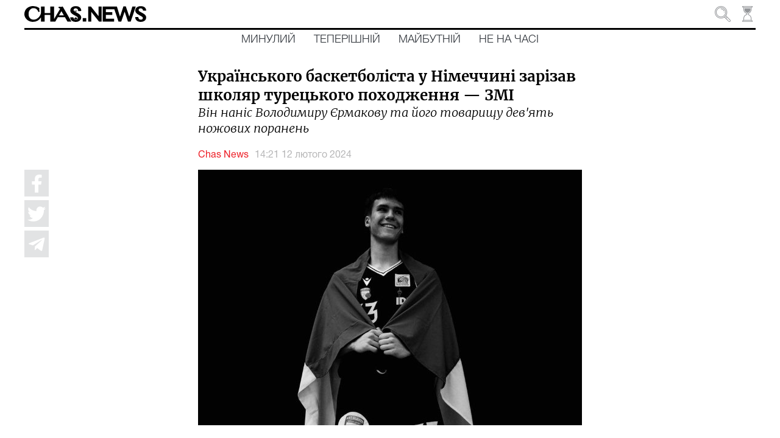

--- FILE ---
content_type: text/html; charset=utf-8
request_url: https://chas.news/news/ukrainskogo-basketbolista-u-nimechchini-zarizav-shkolyar-turetskogo-pohodzhennya-zmi
body_size: 145746
content:
<!DOCTYPE html><html lang="uk" class="plt-desktop md hydrated" mode="md"><head><meta charset="utf-8">
  <!-- Global site tag (gtag.js) - Google Analytics -->
  <script async="" src="https://www.googletagmanager.com/gtag/js?id=UA-176565655-1"></script>
  <script>
    window.dataLayer = window.dataLayer || [];
    function gtag(){dataLayer.push(arguments);}
    gtag('js', new Date());

    gtag('config', 'UA-176565655-1');
  </script>

  <style sty-id="sc-ion-app">html.plt-mobile ion-app{-webkit-user-select:none;-moz-user-select:none;-ms-user-select:none;user-select:none}ion-app.force-statusbar-padding{--ion-safe-area-top:20px}</style><style sty-id="sc-ion-menu-md">/*!@:host*/.sc-ion-menu-md-h{--width:304px;--min-width:auto;--max-width:auto;--height:100%;--min-height:auto;--max-height:auto;--background:var(--ion-background-color, #fff);left:0;right:0;top:0;bottom:0;display:none;position:absolute;contain:strict}/*!@:host(.show-menu)*/.show-menu.sc-ion-menu-md-h{display:block}/*!@.menu-inner*/.menu-inner.sc-ion-menu-md{left:0;right:auto;top:0;bottom:0;-webkit-transform:translate3d(-9999px,  0,  0);transform:translate3d(-9999px,  0,  0);display:-ms-flexbox;display:flex;position:absolute;-ms-flex-direction:column;flex-direction:column;-ms-flex-pack:justify;justify-content:space-between;width:var(--width);min-width:var(--min-width);max-width:var(--max-width);height:var(--height);min-height:var(--min-height);max-height:var(--max-height);background:var(--background);contain:strict}/*!@[dir=rtl] .menu-inner, :host-context([dir=rtl]) .menu-inner*/[dir=rtl].sc-ion-menu-md .menu-inner.sc-ion-menu-md,[dir=rtl].sc-ion-menu-md-h .menu-inner.sc-ion-menu-md,[dir=rtl] .sc-ion-menu-md-h .menu-inner.sc-ion-menu-md{left:unset;right:unset;left:auto;right:0}/*!@[dir=rtl] .menu-inner, :host-context([dir=rtl]) .menu-inner*/[dir=rtl].sc-ion-menu-md .menu-inner.sc-ion-menu-md,[dir=rtl].sc-ion-menu-md-h .menu-inner.sc-ion-menu-md,[dir=rtl] .sc-ion-menu-md-h .menu-inner.sc-ion-menu-md{-webkit-transform:translate3d(calc(-1 * -9999px),  0,  0);transform:translate3d(calc(-1 * -9999px),  0,  0)}/*!@:host(.menu-side-start) .menu-inner*/.menu-side-start.sc-ion-menu-md-h .menu-inner.sc-ion-menu-md{--ion-safe-area-right:0px;right:auto;left:0}/*!@:host(.menu-side-end) .menu-inner*/.menu-side-end.sc-ion-menu-md-h .menu-inner.sc-ion-menu-md{--ion-safe-area-left:0px;right:0;left:auto}/*!@ion-backdrop*/ion-backdrop.sc-ion-menu-md{display:none;opacity:0.01;z-index:-1}@media (max-width: 340px){/*!@.menu-inner*/.menu-inner.sc-ion-menu-md{--width:264px}}/*!@:host(.menu-type-reveal)*/.menu-type-reveal.sc-ion-menu-md-h{z-index:0}/*!@:host(.menu-type-reveal.show-menu) .menu-inner*/.menu-type-reveal.show-menu.sc-ion-menu-md-h .menu-inner.sc-ion-menu-md{-webkit-transform:translate3d(0,  0,  0);transform:translate3d(0,  0,  0)}/*!@:host(.menu-type-overlay)*/.menu-type-overlay.sc-ion-menu-md-h{z-index:1000}/*!@:host(.menu-type-overlay) .show-backdrop*/.menu-type-overlay.sc-ion-menu-md-h .show-backdrop.sc-ion-menu-md{display:block;cursor:pointer}/*!@:host(.menu-pane-visible)*/.menu-pane-visible.sc-ion-menu-md-h{width:var(--width);min-width:var(--min-width);max-width:var(--max-width)}/*!@:host(.menu-pane-visible) .menu-inner*/.menu-pane-visible.sc-ion-menu-md-h .menu-inner.sc-ion-menu-md{left:0;right:0;width:auto;-webkit-transform:none !important;transform:none !important;-webkit-box-shadow:none !important;box-shadow:none !important}/*!@:host(.menu-pane-visible) ion-backdrop*/.menu-pane-visible.sc-ion-menu-md-h ion-backdrop.sc-ion-menu-md{display:hidden !important}/*!@:host(.menu-type-overlay) .menu-inner*/.menu-type-overlay.sc-ion-menu-md-h .menu-inner.sc-ion-menu-md{-webkit-box-shadow:4px 0px 16px rgba(0, 0, 0, 0.18);box-shadow:4px 0px 16px rgba(0, 0, 0, 0.18)}</style><style sty-id="sc-ion-content">/*!@:host*/.sc-ion-content-h{--background:var(--ion-background-color, #fff);--color:var(--ion-text-color, #000);--padding-top:0px;--padding-bottom:0px;--padding-start:0px;--padding-end:0px;--keyboard-offset:0px;--offset-top:0px;--offset-bottom:0px;--overflow:auto;display:block;position:relative;-ms-flex:1;flex:1;width:100%;height:100%;margin:0 !important;padding:0 !important;font-family:var(--ion-font-family, inherit);contain:size style}/*!@:host(.ion-color) .inner-scroll*/.ion-color.sc-ion-content-h .inner-scroll.sc-ion-content{background:var(--ion-color-base);color:var(--ion-color-contrast)}/*!@:host(.outer-content)*/.outer-content.sc-ion-content-h{--background:var(--ion-color-step-50, #f2f2f2)}/*!@#background-content*/#background-content.sc-ion-content{left:0px;right:0px;top:calc(var(--offset-top) * -1);bottom:calc(var(--offset-bottom) * -1);position:absolute;background:var(--background)}/*!@.inner-scroll*/.inner-scroll.sc-ion-content{left:0px;right:0px;top:calc(var(--offset-top) * -1);bottom:calc(var(--offset-bottom) * -1);padding-left:var(--padding-start);padding-right:var(--padding-end);padding-top:calc(var(--padding-top) + var(--offset-top));padding-bottom:calc(var(--padding-bottom) + var(--keyboard-offset) + var(--offset-bottom));position:absolute;color:var(--color);-webkit-box-sizing:border-box;box-sizing:border-box;overflow:hidden}@supports ((-webkit-margin-start: 0) or (margin-inline-start: 0)) or (-webkit-margin-start: 0){/*!@.inner-scroll*/.inner-scroll.sc-ion-content{padding-left:unset;padding-right:unset;-webkit-padding-start:var(--padding-start);padding-inline-start:var(--padding-start);-webkit-padding-end:var(--padding-end);padding-inline-end:var(--padding-end)}}/*!@.scroll-y,
.scroll-x*/.scroll-y.sc-ion-content,.scroll-x.sc-ion-content{-webkit-overflow-scrolling:touch;will-change:scroll-position}/*!@.scroll-y*/.scroll-y.sc-ion-content{-ms-touch-action:pan-y;touch-action:pan-y;overflow-y:var(--overflow);overscroll-behavior-y:contain}/*!@.scroll-x*/.scroll-x.sc-ion-content{-ms-touch-action:pan-x;touch-action:pan-x;overflow-x:var(--overflow);overscroll-behavior-x:contain}/*!@.scroll-x.scroll-y*/.scroll-x.scroll-y.sc-ion-content{-ms-touch-action:auto;touch-action:auto}/*!@.overscroll::before,
.overscroll::after*/.overscroll.sc-ion-content::before,.overscroll.sc-ion-content::after{position:absolute;width:1px;height:1px;content:""}/*!@.overscroll::before*/.overscroll.sc-ion-content::before{bottom:-1px}/*!@.overscroll::after*/.overscroll.sc-ion-content::after{top:-1px}/*!@:host(.content-sizing)*/.content-sizing.sc-ion-content-h{contain:none}/*!@:host(.content-sizing) .inner-scroll*/.content-sizing.sc-ion-content-h .inner-scroll.sc-ion-content{position:relative}/*!@.transition-effect*/.transition-effect.sc-ion-content{display:none;position:absolute;left:-100%;width:100%;height:100vh;opacity:0;pointer-events:none}/*!@.transition-cover*/.transition-cover.sc-ion-content{position:absolute;right:0;width:100%;height:100%;background:black;opacity:0.1}/*!@.transition-shadow*/.transition-shadow.sc-ion-content{display:block;position:absolute;right:0;width:10px;height:100%;background-image:url([data-uri]);background-repeat:repeat-y;background-size:10px 16px}/*!@::slotted([slot=fixed])*/.sc-ion-content-s>[slot=fixed]{position:absolute}</style><style sty-id="sc-ion-header-md">ion-header{display:block;position:relative;-ms-flex-order:-1;order:-1;width:100%;z-index:10}ion-header ion-toolbar:first-of-type{padding-top:var(--ion-safe-area-top, 0)}.header-md::after{left:0;bottom:-5px;background-position:left 0 top -2px;position:absolute;width:100%;height:5px;background-image:url([data-uri]);background-repeat:repeat-x;content:""}[dir=rtl] .header-md::after,:host-context([dir=rtl]) .header-md::after{left:unset;right:unset;right:0}[dir=rtl] .header-md::after,:host-context([dir=rtl]) .header-md::after{background-position:right 0 top -2px}.header-collapse-condense{display:none}.header-md.ion-no-border::after{display:none}</style><style sty-id="sc-ion-backdrop-md">/*!@:host*/.sc-ion-backdrop-md-h{left:0;right:0;top:0;bottom:0;display:block;position:absolute;-webkit-transform:translateZ(0);transform:translateZ(0);contain:strict;cursor:pointer;opacity:0.01;-ms-touch-action:none;touch-action:none;z-index:2}/*!@:host(.backdrop-hide)*/.backdrop-hide.sc-ion-backdrop-md-h{background:transparent}/*!@:host(.backdrop-no-tappable)*/.backdrop-no-tappable.sc-ion-backdrop-md-h{cursor:auto}/*!@:host*/.sc-ion-backdrop-md-h{background-color:var(--ion-backdrop-color, #000)}</style><style sty-id="sc-ion-refresher-md">ion-refresher{left:0;top:0;display:none;position:absolute;width:100%;height:60px;pointer-events:none;z-index:-1}[dir=rtl] ion-refresher,:host-context([dir=rtl]) ion-refresher{left:unset;right:unset;right:0}ion-refresher.refresher-active{display:block}ion-refresher-content{display:-ms-flexbox;display:flex;-ms-flex-direction:column;flex-direction:column;-ms-flex-pack:center;justify-content:center;height:100%}.refresher-pulling,.refresher-refreshing{display:none;width:100%}.refresher-pulling-icon,.refresher-refreshing-icon{-webkit-transform-origin:center;transform-origin:center;-webkit-transition:200ms;transition:200ms;font-size:30px;text-align:center}[dir=rtl] .refresher-pulling-icon,:host-context([dir=rtl]) .refresher-pulling-icon,[dir=rtl] .refresher-refreshing-icon,:host-context([dir=rtl]) .refresher-refreshing-icon{-webkit-transform-origin:calc(100% - center);transform-origin:calc(100% - center)}.refresher-pulling-text,.refresher-refreshing-text{font-size:16px;text-align:center}ion-refresher-content .arrow-container{display:none}.refresher-pulling ion-refresher-content .refresher-pulling{display:block}.refresher-ready ion-refresher-content .refresher-pulling{display:block}.refresher-ready ion-refresher-content .refresher-pulling-icon{-webkit-transform:rotate(180deg);transform:rotate(180deg)}.refresher-refreshing ion-refresher-content .refresher-refreshing{display:block}.refresher-cancelling ion-refresher-content .refresher-pulling{display:block}.refresher-cancelling ion-refresher-content .refresher-pulling-icon{-webkit-transform:scale(0);transform:scale(0)}.refresher-completing ion-refresher-content .refresher-refreshing{display:block}.refresher-completing ion-refresher-content .refresher-refreshing-icon{-webkit-transform:scale(0);transform:scale(0)}.refresher-native .refresher-pulling-text,.refresher-native .refresher-refreshing-text{display:none}.refresher-md .refresher-pulling-icon,.refresher-md .refresher-refreshing-icon{color:var(--ion-text-color, #000)}.refresher-md .refresher-pulling-text,.refresher-md .refresher-refreshing-text{color:var(--ion-text-color, #000)}.refresher-md .refresher-refreshing .spinner-lines-md line,.refresher-md .refresher-refreshing .spinner-lines-small-md line,.refresher-md .refresher-refreshing .spinner-crescent circle{stroke:var(--ion-text-color, #000)}.refresher-md .refresher-refreshing .spinner-bubbles circle,.refresher-md .refresher-refreshing .spinner-circles circle,.refresher-md .refresher-refreshing .spinner-dots circle{fill:var(--ion-text-color, #000)}ion-refresher.refresher-native{display:block;z-index:1}ion-refresher.refresher-native ion-spinner{margin-left:auto;margin-right:auto;margin-top:0;margin-bottom:0;width:24px;height:24px;color:var(--ion-color-primary, #3880ff)}@supports ((-webkit-margin-start: 0) or (margin-inline-start: 0)) or (-webkit-margin-start: 0){ion-refresher.refresher-native ion-spinner{margin-left:unset;margin-right:unset;-webkit-margin-start:auto;margin-inline-start:auto;-webkit-margin-end:auto;margin-inline-end:auto}}ion-refresher.refresher-native .spinner-arrow-container{display:inherit}ion-refresher.refresher-native .arrow-container{display:block;position:absolute;width:24px;height:24px}ion-refresher.refresher-native .arrow-container ion-icon{margin-left:auto;margin-right:auto;margin-top:0;margin-bottom:0;left:0;right:0;bottom:-4px;position:absolute;color:var(--ion-color-primary, #3880ff);font-size:12px}@supports ((-webkit-margin-start: 0) or (margin-inline-start: 0)) or (-webkit-margin-start: 0){ion-refresher.refresher-native .arrow-container ion-icon{margin-left:unset;margin-right:unset;-webkit-margin-start:auto;margin-inline-start:auto;-webkit-margin-end:auto;margin-inline-end:auto}}ion-refresher.refresher-native.refresher-pulling ion-refresher-content .refresher-pulling,ion-refresher.refresher-native.refresher-ready ion-refresher-content .refresher-pulling{display:-ms-flexbox;display:flex}ion-refresher.refresher-native.refresher-refreshing ion-refresher-content .refresher-refreshing,ion-refresher.refresher-native.refresher-completing ion-refresher-content .refresher-refreshing,ion-refresher.refresher-native.refresher-cancelling ion-refresher-content .refresher-refreshing{display:-ms-flexbox;display:flex}ion-refresher.refresher-native .refresher-pulling-icon{-webkit-transform:translateY(calc(-100% - 10px));transform:translateY(calc(-100% - 10px))}ion-refresher.refresher-native .refresher-pulling-icon,ion-refresher.refresher-native .refresher-refreshing-icon{margin-left:auto;margin-right:auto;margin-top:0;margin-bottom:0;border-radius:100%;padding-left:8px;padding-right:8px;padding-top:8px;padding-bottom:8px;display:-ms-flexbox;display:flex;border:1px solid #ececec;background:white;-webkit-box-shadow:0px 1px 6px rgba(0, 0, 0, 0.1);box-shadow:0px 1px 6px rgba(0, 0, 0, 0.1)}@supports ((-webkit-margin-start: 0) or (margin-inline-start: 0)) or (-webkit-margin-start: 0){ion-refresher.refresher-native .refresher-pulling-icon,ion-refresher.refresher-native .refresher-refreshing-icon{margin-left:unset;margin-right:unset;-webkit-margin-start:auto;margin-inline-start:auto;-webkit-margin-end:auto;margin-inline-end:auto}}@supports ((-webkit-margin-start: 0) or (margin-inline-start: 0)) or (-webkit-margin-start: 0){ion-refresher.refresher-native .refresher-pulling-icon,ion-refresher.refresher-native .refresher-refreshing-icon{padding-left:unset;padding-right:unset;-webkit-padding-start:8px;padding-inline-start:8px;-webkit-padding-end:8px;padding-inline-end:8px}}</style><style sty-id="sc-ion-grid">/*!@:host*/.sc-ion-grid-h{padding-left:var(--ion-grid-padding-xs, var(--ion-grid-padding, 5px));padding-right:var(--ion-grid-padding-xs, var(--ion-grid-padding, 5px));padding-top:var(--ion-grid-padding-xs, var(--ion-grid-padding, 5px));padding-bottom:var(--ion-grid-padding-xs, var(--ion-grid-padding, 5px));margin-left:auto;margin-right:auto;display:block;-ms-flex:1;flex:1}@supports ((-webkit-margin-start: 0) or (margin-inline-start: 0)) or (-webkit-margin-start: 0){/*!@:host*/.sc-ion-grid-h{padding-left:unset;padding-right:unset;-webkit-padding-start:var(--ion-grid-padding-xs, var(--ion-grid-padding, 5px));padding-inline-start:var(--ion-grid-padding-xs, var(--ion-grid-padding, 5px));-webkit-padding-end:var(--ion-grid-padding-xs, var(--ion-grid-padding, 5px));padding-inline-end:var(--ion-grid-padding-xs, var(--ion-grid-padding, 5px))}}@media (min-width: 576px){/*!@:host*/.sc-ion-grid-h{padding-left:var(--ion-grid-padding-sm, var(--ion-grid-padding, 5px));padding-right:var(--ion-grid-padding-sm, var(--ion-grid-padding, 5px));padding-top:var(--ion-grid-padding-sm, var(--ion-grid-padding, 5px));padding-bottom:var(--ion-grid-padding-sm, var(--ion-grid-padding, 5px))}/*!@@supports (margin-inline-start: 0) or (-webkit-margin-start: 0)*/@supports .sc-ion-grid (margin-inline-start.sc-ion-grid: 0).sc-ion-grid or.sc-ion-grid (-webkit-margin-start.sc-ion-grid: 0).sc-ion-grid{.sc-ion-grid-h{padding-left:unset;padding-right:unset;-webkit-padding-start:var(--ion-grid-padding-sm, var(--ion-grid-padding, 5px));padding-inline-start:var(--ion-grid-padding-sm, var(--ion-grid-padding, 5px));-webkit-padding-end:var(--ion-grid-padding-sm, var(--ion-grid-padding, 5px));padding-inline-end:var(--ion-grid-padding-sm, var(--ion-grid-padding, 5px))}}}@media (min-width: 768px){/*!@:host*/.sc-ion-grid-h{padding-left:var(--ion-grid-padding-md, var(--ion-grid-padding, 5px));padding-right:var(--ion-grid-padding-md, var(--ion-grid-padding, 5px));padding-top:var(--ion-grid-padding-md, var(--ion-grid-padding, 5px));padding-bottom:var(--ion-grid-padding-md, var(--ion-grid-padding, 5px))}/*!@@supports (margin-inline-start: 0) or (-webkit-margin-start: 0)*/@supports .sc-ion-grid (margin-inline-start.sc-ion-grid: 0).sc-ion-grid or.sc-ion-grid (-webkit-margin-start.sc-ion-grid: 0).sc-ion-grid{.sc-ion-grid-h{padding-left:unset;padding-right:unset;-webkit-padding-start:var(--ion-grid-padding-md, var(--ion-grid-padding, 5px));padding-inline-start:var(--ion-grid-padding-md, var(--ion-grid-padding, 5px));-webkit-padding-end:var(--ion-grid-padding-md, var(--ion-grid-padding, 5px));padding-inline-end:var(--ion-grid-padding-md, var(--ion-grid-padding, 5px))}}}@media (min-width: 992px){/*!@:host*/.sc-ion-grid-h{padding-left:var(--ion-grid-padding-lg, var(--ion-grid-padding, 5px));padding-right:var(--ion-grid-padding-lg, var(--ion-grid-padding, 5px));padding-top:var(--ion-grid-padding-lg, var(--ion-grid-padding, 5px));padding-bottom:var(--ion-grid-padding-lg, var(--ion-grid-padding, 5px))}/*!@@supports (margin-inline-start: 0) or (-webkit-margin-start: 0)*/@supports .sc-ion-grid (margin-inline-start.sc-ion-grid: 0).sc-ion-grid or.sc-ion-grid (-webkit-margin-start.sc-ion-grid: 0).sc-ion-grid{.sc-ion-grid-h{padding-left:unset;padding-right:unset;-webkit-padding-start:var(--ion-grid-padding-lg, var(--ion-grid-padding, 5px));padding-inline-start:var(--ion-grid-padding-lg, var(--ion-grid-padding, 5px));-webkit-padding-end:var(--ion-grid-padding-lg, var(--ion-grid-padding, 5px));padding-inline-end:var(--ion-grid-padding-lg, var(--ion-grid-padding, 5px))}}}@media (min-width: 1200px){/*!@:host*/.sc-ion-grid-h{padding-left:var(--ion-grid-padding-xl, var(--ion-grid-padding, 5px));padding-right:var(--ion-grid-padding-xl, var(--ion-grid-padding, 5px));padding-top:var(--ion-grid-padding-xl, var(--ion-grid-padding, 5px));padding-bottom:var(--ion-grid-padding-xl, var(--ion-grid-padding, 5px))}/*!@@supports (margin-inline-start: 0) or (-webkit-margin-start: 0)*/@supports .sc-ion-grid (margin-inline-start.sc-ion-grid: 0).sc-ion-grid or.sc-ion-grid (-webkit-margin-start.sc-ion-grid: 0).sc-ion-grid{.sc-ion-grid-h{padding-left:unset;padding-right:unset;-webkit-padding-start:var(--ion-grid-padding-xl, var(--ion-grid-padding, 5px));padding-inline-start:var(--ion-grid-padding-xl, var(--ion-grid-padding, 5px));-webkit-padding-end:var(--ion-grid-padding-xl, var(--ion-grid-padding, 5px));padding-inline-end:var(--ion-grid-padding-xl, var(--ion-grid-padding, 5px))}}}@supports ((-webkit-margin-start: 0) or (margin-inline-start: 0)) or (-webkit-margin-start: 0){/*!@:host*/.sc-ion-grid-h{margin-left:unset;margin-right:unset;-webkit-margin-start:auto;margin-inline-start:auto;-webkit-margin-end:auto;margin-inline-end:auto}}/*!@:host(.grid-fixed)*/.grid-fixed.sc-ion-grid-h{width:var(--ion-grid-width-xs, var(--ion-grid-width, 100%));max-width:100%}@media (min-width: 576px){/*!@:host(.grid-fixed)*/.grid-fixed.sc-ion-grid-h{width:var(--ion-grid-width-sm, var(--ion-grid-width, 540px))}}@media (min-width: 768px){/*!@:host(.grid-fixed)*/.grid-fixed.sc-ion-grid-h{width:var(--ion-grid-width-md, var(--ion-grid-width, 720px))}}@media (min-width: 992px){/*!@:host(.grid-fixed)*/.grid-fixed.sc-ion-grid-h{width:var(--ion-grid-width-lg, var(--ion-grid-width, 960px))}}@media (min-width: 1200px){/*!@:host(.grid-fixed)*/.grid-fixed.sc-ion-grid-h{width:var(--ion-grid-width-xl, var(--ion-grid-width, 1140px))}}/*!@:host(.ion-no-padding)*/.ion-no-padding.sc-ion-grid-h{--ion-grid-column-padding:0;--ion-grid-column-padding-xs:0;--ion-grid-column-padding-sm:0;--ion-grid-column-padding-md:0;--ion-grid-column-padding-lg:0;--ion-grid-column-padding-xl:0}</style><style sty-id="sc-ion-toolbar-md">/*!@:host*/.sc-ion-toolbar-md-h{--border-width:0;--border-style:solid;--opacity:1;-moz-osx-font-smoothing:grayscale;-webkit-font-smoothing:antialiased;padding-left:var(--ion-safe-area-left);padding-right:var(--ion-safe-area-right);display:block;position:relative;width:100%;color:var(--color);font-family:var(--ion-font-family, inherit);contain:content;z-index:10;-webkit-box-sizing:border-box;box-sizing:border-box}@supports ((-webkit-margin-start: 0) or (margin-inline-start: 0)) or (-webkit-margin-start: 0){/*!@:host*/.sc-ion-toolbar-md-h{padding-left:unset;padding-right:unset;-webkit-padding-start:var(--ion-safe-area-left);padding-inline-start:var(--ion-safe-area-left);-webkit-padding-end:var(--ion-safe-area-right);padding-inline-end:var(--ion-safe-area-right)}}/*!@:host(.ion-color)*/.ion-color.sc-ion-toolbar-md-h{color:var(--ion-color-contrast)}/*!@:host(.ion-color) .toolbar-background*/.ion-color.sc-ion-toolbar-md-h .toolbar-background.sc-ion-toolbar-md{background:var(--ion-color-base)}/*!@.toolbar-container*/.toolbar-container.sc-ion-toolbar-md{padding-left:var(--padding-start);padding-right:var(--padding-end);padding-top:var(--padding-top);padding-bottom:var(--padding-bottom);display:-ms-flexbox;display:flex;position:relative;-ms-flex-direction:row;flex-direction:row;-ms-flex-align:center;align-items:center;-ms-flex-pack:justify;justify-content:space-between;width:100%;min-height:var(--min-height);contain:content;overflow:hidden;z-index:10;-webkit-box-sizing:border-box;box-sizing:border-box}@supports ((-webkit-margin-start: 0) or (margin-inline-start: 0)) or (-webkit-margin-start: 0){/*!@.toolbar-container*/.toolbar-container.sc-ion-toolbar-md{padding-left:unset;padding-right:unset;-webkit-padding-start:var(--padding-start);padding-inline-start:var(--padding-start);-webkit-padding-end:var(--padding-end);padding-inline-end:var(--padding-end)}}/*!@.toolbar-background*/.toolbar-background.sc-ion-toolbar-md{left:0;right:0;top:0;bottom:0;position:absolute;-webkit-transform:translateZ(0);transform:translateZ(0);border-width:var(--border-width);border-style:var(--border-style);border-color:var(--border-color);background:var(--background);contain:strict;opacity:var(--opacity);z-index:-1;pointer-events:none}/*!@::slotted(ion-progress-bar)*/.sc-ion-toolbar-md-s>ion-progress-bar{left:0;right:0;bottom:0;position:absolute}/*!@:host*/.sc-ion-toolbar-md-h{--background:var(--ion-toolbar-background, var(--ion-background-color, #fff));--color:var(--ion-toolbar-color, var(--ion-text-color, #424242));--border-color:var(--ion-toolbar-border-color, var(--ion-border-color, var(--ion-color-step-150, #c1c4cd)));--padding-top:0;--padding-bottom:0;--padding-start:0;--padding-end:0;--min-height:56px}/*!@.toolbar-content*/.toolbar-content.sc-ion-toolbar-md{-ms-flex:1;flex:1;-ms-flex-order:3;order:3;min-width:0;max-width:100%}/*!@::slotted(ion-segment)*/.sc-ion-toolbar-md-s>ion-segment{min-height:var(--min-height)}/*!@::slotted(.buttons-first-slot)*/.sc-ion-toolbar-md-s>.buttons-first-slot{margin-left:4px}@supports ((-webkit-margin-start: 0) or (margin-inline-start: 0)) or (-webkit-margin-start: 0){/*!@::slotted(.buttons-first-slot)*/.sc-ion-toolbar-md-s>.buttons-first-slot{margin-left:unset;-webkit-margin-start:4px;margin-inline-start:4px}}/*!@::slotted(.buttons-last-slot)*/.sc-ion-toolbar-md-s>.buttons-last-slot{margin-right:4px}@supports ((-webkit-margin-start: 0) or (margin-inline-start: 0)) or (-webkit-margin-start: 0){/*!@::slotted(.buttons-last-slot)*/.sc-ion-toolbar-md-s>.buttons-last-slot{margin-right:unset;-webkit-margin-end:4px;margin-inline-end:4px}}/*!@::slotted([slot=start])*/.sc-ion-toolbar-md-s>[slot=start]{-ms-flex-order:2;order:2}/*!@::slotted([slot=secondary])*/.sc-ion-toolbar-md-s>[slot=secondary]{-ms-flex-order:4;order:4}/*!@::slotted([slot=primary])*/.sc-ion-toolbar-md-s>[slot=primary]{-ms-flex-order:5;order:5;text-align:end}/*!@::slotted([slot=end])*/.sc-ion-toolbar-md-s>[slot=end]{-ms-flex-order:6;order:6;text-align:end}</style><style sty-id="sc-ion-list-md">ion-list{margin-left:0;margin-right:0;margin-top:0;margin-bottom:0;padding-left:0;padding-right:0;padding-top:0;padding-bottom:0;display:block;contain:content;list-style-type:none}ion-list.list-inset{-webkit-transform:translateZ(0);transform:translateZ(0);overflow:hidden}.list-md{margin-left:0;margin-right:0;margin-top:0;margin-bottom:0;padding-left:0;padding-right:0;padding-top:8px;padding-bottom:8px;background:var(--ion-item-background, var(--ion-background-color, #fff))}.list-md>.input:last-child::after{left:0}[dir=rtl] .list-md>.input:last-child::after,:host-context([dir=rtl]) .list-md>.input:last-child::after{left:unset;right:unset;right:0}.list-md.list-inset{margin-left:16px;margin-right:16px;margin-top:16px;margin-bottom:16px;border-radius:2px}@supports ((-webkit-margin-start: 0) or (margin-inline-start: 0)) or (-webkit-margin-start: 0){.list-md.list-inset{margin-left:unset;margin-right:unset;-webkit-margin-start:16px;margin-inline-start:16px;-webkit-margin-end:16px;margin-inline-end:16px}}.list-md.list-inset ion-item:first-child{--border-radius:2px 2px 0 0;--border-width:0 0 1px 0}.list-md.list-inset ion-item:last-child{--border-radius:0 0 2px, 2px;--border-width:0}.list-md.list-inset .item-interactive{--padding-start:0;--padding-end:0}.list-md.list-inset+ion-list.list-inset{margin-top:0}.list-md-lines-none .item{--border-width:0;--inner-border-width:0}.list-md-lines-full .item,.list-md .item-lines-full{--border-width:0 0 1px 0}.list-md-lines-full .item{--inner-border-width:0}.list-md-lines-inset .item,.list-md .item-lines-inset{--inner-border-width:0 0 1px 0}.list-md .item-lines-inset{--border-width:0}.list-md .item-lines-full{--inner-border-width:0}.list-md .item-lines-none{--border-width:0;--inner-border-width:0}ion-card .list-md{margin-left:0;margin-right:0;margin-top:0;margin-bottom:0}</style><style sty-id="sc-ion-row">/*!@:host*/.sc-ion-row-h{display:-ms-flexbox;display:flex;-ms-flex-wrap:wrap;flex-wrap:wrap}</style><style sty-id="sc-ion-buttons-md">.sc-ion-buttons-md-h{display:-ms-flexbox;display:flex;-ms-flex-align:center;align-items:center;-webkit-transform:translateZ(0);transform:translateZ(0);z-index:99}.sc-ion-buttons-md-s ion-button{--padding-top:0;--padding-bottom:0;margin-left:0;margin-right:0;margin-top:0;margin-bottom:0}.sc-ion-buttons-md-s ion-button{--padding-top:0;--padding-bottom:0;--padding-start:8px;--padding-end:8px;--box-shadow:none;margin-left:2px;margin-right:2px;height:32px;font-size:14px;font-weight:500}@supports ((-webkit-margin-start: 0) or (margin-inline-start: 0)) or (-webkit-margin-start: 0){.sc-ion-buttons-md-s ion-button{margin-left:unset;margin-right:unset;-webkit-margin-start:2px;margin-inline-start:2px;-webkit-margin-end:2px;margin-inline-end:2px}}.sc-ion-buttons-md-s ion-button:not(.button-round){--border-radius:2px}.sc-ion-buttons-md-h.ion-color.sc-ion-buttons-md-s .button,.ion-color .sc-ion-buttons-md-h.sc-ion-buttons-md-s .button{--color:initial;--color-focused:var(--ion-color-contrast);--color-hover:var(--ion-color-contrast);--background-activated:transparent;--background-focused:var(--ion-color-contrast);--background-hover:var(--ion-color-contrast)}.sc-ion-buttons-md-h.ion-color.sc-ion-buttons-md-s .button-solid,.ion-color .sc-ion-buttons-md-h.sc-ion-buttons-md-s .button-solid{--background:var(--ion-color-contrast);--background-activated:transparent;--background-focused:var(--ion-color-shade);--background-hover:var(--ion-color-base);--color:var(--ion-color-base);--color-focused:var(--ion-color-base);--color-hover:var(--ion-color-base)}.sc-ion-buttons-md-h.ion-color.sc-ion-buttons-md-s .button-outline,.ion-color .sc-ion-buttons-md-h.sc-ion-buttons-md-s .button-outline{--border-color:var(--ion-color-contrast)}.sc-ion-buttons-md-s .button-has-icon-only.button-clear{--padding-top:12px;--padding-end:12px;--padding-bottom:12px;--padding-start:12px;--border-radius:50%;margin-left:0;margin-right:0;margin-top:0;margin-bottom:0;width:48px;height:48px}.sc-ion-buttons-md-s .button{--background-hover:currentColor}.sc-ion-buttons-md-s .button-solid{--color:var(--ion-toolbar-background, var(--ion-background-color, #fff));--background:var(--ion-toolbar-color, var(--ion-text-color, #424242));--background-activated:transparent;--background-focused:currentColor}.sc-ion-buttons-md-s .button-outline{--color:initial;--background:transparent;--background-activated:transparent;--background-focused:currentColor;--background-hover:currentColor;--border-color:currentColor}.sc-ion-buttons-md-s .button-clear{--color:initial;--background:transparent;--background-activated:transparent;--background-focused:currentColor;--background-hover:currentColor}.sc-ion-buttons-md-s ion-icon[slot=start]{margin-left:0;margin-right:0;margin-top:0;margin-bottom:0;margin-right:0.3em;font-size:1.4em}@supports ((-webkit-margin-start: 0) or (margin-inline-start: 0)) or (-webkit-margin-start: 0){.sc-ion-buttons-md-s ion-icon[slot=start]{margin-right:unset;-webkit-margin-end:0.3em;margin-inline-end:0.3em}}.sc-ion-buttons-md-s ion-icon[slot=end]{margin-left:0;margin-right:0;margin-top:0;margin-bottom:0;margin-left:0.4em;font-size:1.4em}@supports ((-webkit-margin-start: 0) or (margin-inline-start: 0)) or (-webkit-margin-start: 0){.sc-ion-buttons-md-s ion-icon[slot=end]{margin-left:unset;-webkit-margin-start:0.4em;margin-inline-start:0.4em}}.sc-ion-buttons-md-s ion-icon[slot=icon-only]{padding-left:0;padding-right:0;padding-top:0;padding-bottom:0;margin-left:0;margin-right:0;margin-top:0;margin-bottom:0;font-size:1.8em}</style><style sty-id="sc-ion-title-md">/*!@:host*/.sc-ion-title-md-h{--color:initial;display:-ms-flexbox;display:flex;-ms-flex:1;flex:1;-ms-flex-align:center;align-items:center;-webkit-transform:translateZ(0);transform:translateZ(0);color:var(--color)}/*!@:host(.ion-color)*/.ion-color.sc-ion-title-md-h{color:var(--ion-color-base)}/*!@.toolbar-title*/.toolbar-title.sc-ion-title-md{display:block;width:100%;text-overflow:ellipsis;white-space:nowrap;overflow:hidden;pointer-events:auto}/*!@:host(.title-small) .toolbar-title*/.title-small.sc-ion-title-md-h .toolbar-title.sc-ion-title-md{white-space:normal}/*!@:host*/.sc-ion-title-md-h{padding-left:20px;padding-right:20px;padding-top:0;padding-bottom:0;font-size:20px;font-weight:500;letter-spacing:0.0125em}@supports ((-webkit-margin-start: 0) or (margin-inline-start: 0)) or (-webkit-margin-start: 0){/*!@:host*/.sc-ion-title-md-h{padding-left:unset;padding-right:unset;-webkit-padding-start:20px;padding-inline-start:20px;-webkit-padding-end:20px;padding-inline-end:20px}}/*!@:host(.title-small)*/.title-small.sc-ion-title-md-h{width:100%;height:100%;font-size:15px;font-weight:normal}</style><style sty-id="sc-ion-item-md">/*!@:host*/.sc-ion-item-md-h{--border-radius:0px;--border-width:0px;--border-style:solid;--padding-top:0px;--padding-bottom:0px;--padding-end:0px;--padding-start:0px;--inner-border-width:0px;--inner-padding-top:0px;--inner-padding-bottom:0px;--inner-padding-start:0px;--inner-padding-end:0px;--inner-box-shadow:none;--show-full-highlight:0;--show-inset-highlight:0;--detail-icon-color:initial;--detail-icon-font-size:20px;--detail-icon-opacity:0.25;--color-activated:var(--color);--color-focused:var(--color);--color-hover:var(--color);--ripple-color:currentColor;-moz-osx-font-smoothing:grayscale;-webkit-font-smoothing:antialiased;display:block;position:relative;-ms-flex-align:center;align-items:center;-ms-flex-pack:justify;justify-content:space-between;outline:none;color:var(--color);font-family:var(--ion-font-family, inherit);text-align:initial;text-decoration:none;overflow:hidden;-webkit-box-sizing:border-box;box-sizing:border-box}/*!@:host(.ion-color) .item-native*/.ion-color.sc-ion-item-md-h .item-native.sc-ion-item-md{background:var(--ion-color-base);color:var(--ion-color-contrast)}/*!@:host(.ion-color) .item-native,
:host(.ion-color) .item-inner*/.ion-color.sc-ion-item-md-h .item-native.sc-ion-item-md,.ion-color.sc-ion-item-md-h .item-inner.sc-ion-item-md{border-color:var(--ion-color-shade)}/*!@:host(.ion-activated) .item-native*/.ion-activated.sc-ion-item-md-h .item-native.sc-ion-item-md{color:var(--color-activated)}/*!@:host(.ion-activated) .item-native::after*/.ion-activated.sc-ion-item-md-h .item-native.sc-ion-item-md::after{background:var(--background-activated);opacity:var(--background-activated-opacity)}/*!@:host(.ion-color.ion-activated) .item-native*/.ion-color.ion-activated.sc-ion-item-md-h .item-native.sc-ion-item-md{color:var(--ion-color-contrast)}/*!@:host(.ion-focused) .item-native*/.ion-focused.sc-ion-item-md-h .item-native.sc-ion-item-md{color:var(--color-focused)}/*!@:host(.ion-focused) .item-native::after*/.ion-focused.sc-ion-item-md-h .item-native.sc-ion-item-md::after{background:var(--background-focused);opacity:var(--background-focused-opacity)}/*!@:host(.ion-color.ion-focused) .item-native*/.ion-color.ion-focused.sc-ion-item-md-h .item-native.sc-ion-item-md{color:var(--ion-color-contrast)}/*!@:host(.ion-color.ion-focused) .item-native::after*/.ion-color.ion-focused.sc-ion-item-md-h .item-native.sc-ion-item-md::after{background:var(--ion-color-contrast)}@media (any-hover: hover){/*!@:host(.ion-activatable:hover) .item-native*/.ion-activatable.sc-ion-item-md-h:hover .item-native.sc-ion-item-md{color:var(--color-hover)}/*!@:host(.ion-activatable:hover) .item-native::after*/.ion-activatable.sc-ion-item-md-h:hover .item-native.sc-ion-item-md::after{background:var(--background-hover);opacity:var(--background-hover-opacity)}/*!@:host(.ion-color.ion-activatable:hover) .item-native*/.ion-color.ion-activatable.sc-ion-item-md-h:hover .item-native.sc-ion-item-md{color:var(--ion-color-contrast)}/*!@:host(.ion-color.ion-activatable:hover) .item-native::after*/.ion-color.ion-activatable.sc-ion-item-md-h:hover .item-native.sc-ion-item-md::after{background:var(--ion-color-contrast)}}/*!@:host(.item-interactive-disabled:not(.item-multiple-inputs))*/.item-interactive-disabled.sc-ion-item-md-h:not(.item-multiple-inputs){cursor:default;pointer-events:none}/*!@:host(.item-disabled)*/.item-disabled.sc-ion-item-md-h{cursor:default;opacity:0.3;pointer-events:none}/*!@.item-native*/.item-native.sc-ion-item-md{border-radius:var(--border-radius);margin-left:0;margin-right:0;margin-top:0;margin-bottom:0;padding-left:calc(var(--padding-start) + var(--ion-safe-area-left, 0px));padding-right:var(--padding-end);padding-top:var(--padding-top);padding-bottom:var(--padding-bottom);font-family:inherit;font-size:inherit;font-style:inherit;font-weight:inherit;letter-spacing:inherit;text-decoration:inherit;text-indent:inherit;text-overflow:inherit;text-transform:inherit;text-align:inherit;white-space:inherit;color:inherit;display:-ms-flexbox;display:flex;position:relative;-ms-flex-align:inherit;align-items:inherit;-ms-flex-pack:inherit;justify-content:inherit;width:100%;min-height:var(--min-height);-webkit-transition:var(--transition);transition:var(--transition);border-width:var(--border-width);border-style:var(--border-style);border-color:var(--border-color);outline:none;background:var(--background);overflow:inherit;-webkit-box-sizing:border-box;box-sizing:border-box;z-index:1}@supports ((-webkit-margin-start: 0) or (margin-inline-start: 0)) or (-webkit-margin-start: 0){/*!@.item-native*/.item-native.sc-ion-item-md{padding-left:unset;padding-right:unset;-webkit-padding-start:calc(var(--padding-start) + var(--ion-safe-area-left, 0px));padding-inline-start:calc(var(--padding-start) + var(--ion-safe-area-left, 0px));-webkit-padding-end:var(--padding-end);padding-inline-end:var(--padding-end)}}/*!@.item-native::-moz-focus-inner*/.item-native.sc-ion-item-md::-moz-focus-inner{border:0}/*!@.item-native::after*/.item-native.sc-ion-item-md::after{left:0;right:0;top:0;bottom:0;position:absolute;content:"";opacity:0;-webkit-transition:var(--transition);transition:var(--transition);z-index:-1}/*!@button, a*/button.sc-ion-item-md,a.sc-ion-item-md{cursor:pointer;-webkit-user-select:none;-moz-user-select:none;-ms-user-select:none;user-select:none;-webkit-user-drag:none}/*!@.item-inner*/.item-inner.sc-ion-item-md{margin-left:0;margin-right:0;margin-top:0;margin-bottom:0;padding-left:var(--inner-padding-start);padding-right:calc(var(--ion-safe-area-right, 0px) + var(--inner-padding-end));padding-top:var(--inner-padding-top);padding-bottom:var(--inner-padding-bottom);display:-ms-flexbox;display:flex;position:relative;-ms-flex:1;flex:1;-ms-flex-direction:inherit;flex-direction:inherit;-ms-flex-align:inherit;align-items:inherit;-ms-flex-item-align:stretch;align-self:stretch;min-height:inherit;border-width:var(--inner-border-width);border-style:var(--border-style);border-color:var(--border-color);-webkit-box-shadow:var(--inner-box-shadow);box-shadow:var(--inner-box-shadow);overflow:inherit;-webkit-box-sizing:border-box;box-sizing:border-box}@supports ((-webkit-margin-start: 0) or (margin-inline-start: 0)) or (-webkit-margin-start: 0){/*!@.item-inner*/.item-inner.sc-ion-item-md{padding-left:unset;padding-right:unset;-webkit-padding-start:var(--inner-padding-start);padding-inline-start:var(--inner-padding-start);-webkit-padding-end:calc(var(--ion-safe-area-right, 0px) + var(--inner-padding-end));padding-inline-end:calc(var(--ion-safe-area-right, 0px) + var(--inner-padding-end))}}/*!@.item-detail-icon*/.item-detail-icon.sc-ion-item-md{color:var(--detail-icon-color);font-size:var(--detail-icon-font-size);opacity:var(--detail-icon-opacity)}/*!@::slotted(ion-icon)*/.sc-ion-item-md-s>ion-icon{font-size:1.6em}/*!@::slotted(ion-button)*/.sc-ion-item-md-s>ion-button{--margin-top:0;--margin-bottom:0;--margin-start:0;--margin-end:0;z-index:1}/*!@::slotted(ion-label)*/.sc-ion-item-md-s>ion-label{-ms-flex:1;flex:1}/*!@:host(.item-input)*/.item-input.sc-ion-item-md-h{-ms-flex-align:center;align-items:center}/*!@.input-wrapper*/.input-wrapper.sc-ion-item-md{display:-ms-flexbox;display:flex;-ms-flex:1;flex:1;-ms-flex-direction:inherit;flex-direction:inherit;-ms-flex-align:inherit;align-items:inherit;-ms-flex-item-align:stretch;align-self:stretch;text-overflow:ellipsis;overflow:inherit;-webkit-box-sizing:border-box;box-sizing:border-box}/*!@:host(.item-label-stacked),
:host(.item-label-floating)*/.item-label-stacked.sc-ion-item-md-h,.item-label-floating.sc-ion-item-md-h{-ms-flex-align:start;align-items:start}/*!@:host(.item-label-stacked) .input-wrapper,
:host(.item-label-floating) .input-wrapper*/.item-label-stacked.sc-ion-item-md-h .input-wrapper.sc-ion-item-md,.item-label-floating.sc-ion-item-md-h .input-wrapper.sc-ion-item-md{-ms-flex:1;flex:1;-ms-flex-direction:column;flex-direction:column}/*!@.item-highlight,
.item-inner-highlight*/.item-highlight.sc-ion-item-md,.item-inner-highlight.sc-ion-item-md{left:0;right:0;bottom:0;position:absolute;background:var(--highlight-background);z-index:1}/*!@.item-highlight*/.item-highlight.sc-ion-item-md{height:var(--full-highlight-height)}/*!@.item-inner-highlight*/.item-inner-highlight.sc-ion-item-md{height:var(--inset-highlight-height)}/*!@:host(.item-interactive.item-has-focus),
:host(.item-interactive.ion-touched.ion-invalid)*/.item-interactive.item-has-focus.sc-ion-item-md-h,.item-interactive.ion-touched.ion-invalid.sc-ion-item-md-h{--full-highlight-height:calc(var(--highlight-height) * var(--show-full-highlight));--inset-highlight-height:calc(var(--highlight-height) * var(--show-inset-highlight))}/*!@:host(.item-interactive.item-has-focus)*/.item-interactive.item-has-focus.sc-ion-item-md-h{--highlight-background:var(--highlight-color-focused)}/*!@:host(.item-interactive.ion-valid)*/.item-interactive.ion-valid.sc-ion-item-md-h{--highlight-background:var(--highlight-color-valid)}/*!@:host(.item-interactive.ion-invalid)*/.item-interactive.ion-invalid.sc-ion-item-md-h{--highlight-background:var(--highlight-color-invalid)}/*!@:host(.item-label-stacked) ::slotted(ion-select),
:host(.item-label-floating) ::slotted(ion-select)*/.sc-ion-item-md-h.item-label-stacked .sc-ion-item-md-s>ion-select,.sc-ion-item-md-h.item-label-floating .sc-ion-item-md-s>ion-select{--padding-start:0;-ms-flex-item-align:stretch;align-self:stretch;width:100%;max-width:100%}/*!@:host(.item-label-stacked) ::slotted(ion-datetime),
:host(.item-label-floating) ::slotted(ion-datetime)*/.sc-ion-item-md-h.item-label-stacked .sc-ion-item-md-s>ion-datetime,.sc-ion-item-md-h.item-label-floating .sc-ion-item-md-s>ion-datetime{--padding-start:0;width:100%}/*!@:host(.item-multiple-inputs) ::slotted(ion-checkbox),
:host(.item-multiple-inputs) ::slotted(ion-datetime),
:host(.item-multiple-inputs) ::slotted(ion-radio),
:host(.item-multiple-inputs) ::slotted(ion-select)*/.sc-ion-item-md-h.item-multiple-inputs .sc-ion-item-md-s>ion-checkbox,.sc-ion-item-md-h.item-multiple-inputs .sc-ion-item-md-s>ion-datetime,.sc-ion-item-md-h.item-multiple-inputs .sc-ion-item-md-s>ion-radio,.sc-ion-item-md-h.item-multiple-inputs .sc-ion-item-md-s>ion-select{position:relative}/*!@:host(.item-textarea)*/.item-textarea.sc-ion-item-md-h{-ms-flex-align:stretch;align-items:stretch}/*!@::slotted(ion-reorder[slot])*/.sc-ion-item-md-s>ion-reorder[slot]{margin-top:0;margin-bottom:0}/*!@ion-ripple-effect*/ion-ripple-effect.sc-ion-item-md{color:var(--ripple-color)}/*!@:host*/.sc-ion-item-md-h{--min-height:48px;--background:var(--ion-item-background, var(--ion-background-color, #fff));--background-activated:transparent;--background-focused:currentColor;--background-hover:currentColor;--background-activated-opacity:0;--background-focused-opacity:.12;--background-hover-opacity:.04;--border-color:var(--ion-item-border-color, var(--ion-border-color, var(--ion-color-step-150, rgba(0, 0, 0, 0.13))));--color:var(--ion-item-color, var(--ion-text-color, #000));--transition:opacity 15ms linear, background-color 15ms linear;--padding-start:16px;--color:var(--ion-item-color, var(--ion-text-color, #000));--border-color:var(--ion-item-border-color, var(--ion-border-color, var(--ion-color-step-150, rgba(0, 0, 0, 0.13))));--inner-padding-end:16px;--inner-border-width:0 0 1px 0;--highlight-height:2px;--highlight-color-focused:var(--ion-color-primary, #3880ff);--highlight-color-valid:var(--ion-color-success, #2dd36f);--highlight-color-invalid:var(--ion-color-danger, #eb445a);font-size:16px;font-weight:normal;text-transform:none}/*!@:host(.ion-color.ion-activated) .item-native::after*/.ion-color.ion-activated.sc-ion-item-md-h .item-native.sc-ion-item-md::after{background:transparent}/*!@:host(.item-interactive)*/.item-interactive.sc-ion-item-md-h{--border-width:0 0 1px 0;--inner-border-width:0;--show-full-highlight:1;--show-inset-highlight:0}/*!@:host(.item-lines-full)*/.item-lines-full.sc-ion-item-md-h{--border-width:0 0 1px 0;--show-full-highlight:1;--show-inset-highlight:0}/*!@:host(.item-lines-inset)*/.item-lines-inset.sc-ion-item-md-h{--inner-border-width:0 0 1px 0;--show-full-highlight:0;--show-inset-highlight:1}/*!@:host(.item-lines-inset),
:host(.item-lines-none)*/.item-lines-inset.sc-ion-item-md-h,.item-lines-none.sc-ion-item-md-h{--border-width:0;--show-full-highlight:0}/*!@:host(.item-lines-full),
:host(.item-lines-none)*/.item-lines-full.sc-ion-item-md-h,.item-lines-none.sc-ion-item-md-h{--inner-border-width:0;--show-inset-highlight:0}/*!@:host(.item-multi-line) ::slotted([slot=start]),
:host(.item-multi-line) ::slotted([slot=end])*/.sc-ion-item-md-h.item-multi-line .sc-ion-item-md-s>[slot=start],.sc-ion-item-md-h.item-multi-line .sc-ion-item-md-s>[slot=end]{margin-top:16px;margin-bottom:16px;-ms-flex-item-align:start;align-self:flex-start}/*!@::slotted([slot=start])*/.sc-ion-item-md-s>[slot=start]{margin-right:32px}@supports ((-webkit-margin-start: 0) or (margin-inline-start: 0)) or (-webkit-margin-start: 0){/*!@::slotted([slot=start])*/.sc-ion-item-md-s>[slot=start]{margin-right:unset;-webkit-margin-end:32px;margin-inline-end:32px}}/*!@::slotted([slot=end])*/.sc-ion-item-md-s>[slot=end]{margin-left:32px}@supports ((-webkit-margin-start: 0) or (margin-inline-start: 0)) or (-webkit-margin-start: 0){/*!@::slotted([slot=end])*/.sc-ion-item-md-s>[slot=end]{margin-left:unset;-webkit-margin-start:32px;margin-inline-start:32px}}/*!@::slotted(ion-icon)*/.sc-ion-item-md-s>ion-icon{color:rgba(var(--ion-text-color-rgb, 0, 0, 0), 0.54);font-size:24px}/*!@:host(.ion-color) ::slotted(ion-icon)*/.sc-ion-item-md-h.ion-color .sc-ion-item-md-s>ion-icon{color:var(--ion-color-contrast)}/*!@::slotted(ion-icon[slot])*/.sc-ion-item-md-s>ion-icon[slot]{margin-top:12px;margin-bottom:12px}/*!@::slotted(ion-icon[slot=start])*/.sc-ion-item-md-s>ion-icon[slot=start]{margin-right:32px}@supports ((-webkit-margin-start: 0) or (margin-inline-start: 0)) or (-webkit-margin-start: 0){/*!@::slotted(ion-icon[slot=start])*/.sc-ion-item-md-s>ion-icon[slot=start]{margin-right:unset;-webkit-margin-end:32px;margin-inline-end:32px}}/*!@::slotted(ion-icon[slot=end])*/.sc-ion-item-md-s>ion-icon[slot=end]{margin-left:16px}@supports ((-webkit-margin-start: 0) or (margin-inline-start: 0)) or (-webkit-margin-start: 0){/*!@::slotted(ion-icon[slot=end])*/.sc-ion-item-md-s>ion-icon[slot=end]{margin-left:unset;-webkit-margin-start:16px;margin-inline-start:16px}}/*!@::slotted(ion-toggle[slot=start]),
::slotted(ion-toggle[slot=end])*/.sc-ion-item-md-s>ion-toggle[slot=start],.sc-ion-item-md-s>ion-toggle[slot=end]{margin-left:0;margin-right:0;margin-top:0;margin-bottom:0}/*!@::slotted(ion-note)*/.sc-ion-item-md-s>ion-note{margin-left:0;margin-right:0;margin-top:0;margin-bottom:0;-ms-flex-item-align:start;align-self:flex-start;font-size:11px}/*!@::slotted(ion-note[slot])*/.sc-ion-item-md-s>ion-note[slot]{padding-left:0;padding-right:0;padding-top:18px;padding-bottom:10px}/*!@::slotted(ion-note[slot=start])*/.sc-ion-item-md-s>ion-note[slot=start]{padding-right:16px}@supports ((-webkit-margin-start: 0) or (margin-inline-start: 0)) or (-webkit-margin-start: 0){/*!@::slotted(ion-note[slot=start])*/.sc-ion-item-md-s>ion-note[slot=start]{padding-right:unset;-webkit-padding-end:16px;padding-inline-end:16px}}/*!@::slotted(ion-note[slot=end])*/.sc-ion-item-md-s>ion-note[slot=end]{padding-left:16px}@supports ((-webkit-margin-start: 0) or (margin-inline-start: 0)) or (-webkit-margin-start: 0){/*!@::slotted(ion-note[slot=end])*/.sc-ion-item-md-s>ion-note[slot=end]{padding-left:unset;-webkit-padding-start:16px;padding-inline-start:16px}}/*!@::slotted(ion-avatar)*/.sc-ion-item-md-s>ion-avatar{width:40px;height:40px}/*!@::slotted(ion-thumbnail)*/.sc-ion-item-md-s>ion-thumbnail{width:56px;height:56px}/*!@::slotted(ion-avatar),
::slotted(ion-thumbnail)*/.sc-ion-item-md-s>ion-avatar,.sc-ion-item-md-s>ion-thumbnail{margin-top:8px;margin-bottom:8px}/*!@::slotted(ion-avatar[slot=start]),
::slotted(ion-thumbnail[slot=start])*/.sc-ion-item-md-s>ion-avatar[slot=start],.sc-ion-item-md-s>ion-thumbnail[slot=start]{margin-right:16px}@supports ((-webkit-margin-start: 0) or (margin-inline-start: 0)) or (-webkit-margin-start: 0){/*!@::slotted(ion-avatar[slot=start]),
::slotted(ion-thumbnail[slot=start])*/.sc-ion-item-md-s>ion-avatar[slot=start],.sc-ion-item-md-s>ion-thumbnail[slot=start]{margin-right:unset;-webkit-margin-end:16px;margin-inline-end:16px}}/*!@::slotted(ion-avatar[slot=end]),
::slotted(ion-thumbnail[slot=end])*/.sc-ion-item-md-s>ion-avatar[slot=end],.sc-ion-item-md-s>ion-thumbnail[slot=end]{margin-left:16px}@supports ((-webkit-margin-start: 0) or (margin-inline-start: 0)) or (-webkit-margin-start: 0){/*!@::slotted(ion-avatar[slot=end]),
::slotted(ion-thumbnail[slot=end])*/.sc-ion-item-md-s>ion-avatar[slot=end],.sc-ion-item-md-s>ion-thumbnail[slot=end]{margin-left:unset;-webkit-margin-start:16px;margin-inline-start:16px}}/*!@::slotted(ion-label)*/.sc-ion-item-md-s>ion-label{margin-left:0;margin-right:0;margin-top:11px;margin-bottom:10px}/*!@:host(.item-label-stacked) ::slotted([slot=end]),
:host(.item-label-floating) ::slotted([slot=end])*/.sc-ion-item-md-h.item-label-stacked .sc-ion-item-md-s>[slot=end],.sc-ion-item-md-h.item-label-floating .sc-ion-item-md-s>[slot=end]{margin-top:7px;margin-bottom:7px}/*!@:host(.item-toggle) ::slotted(ion-label),
:host(.item-radio) ::slotted(ion-label)*/.sc-ion-item-md-h.item-toggle .sc-ion-item-md-s>ion-label,.sc-ion-item-md-h.item-radio .sc-ion-item-md-s>ion-label{margin-left:0}@supports ((-webkit-margin-start: 0) or (margin-inline-start: 0)) or (-webkit-margin-start: 0){/*!@:host(.item-toggle) ::slotted(ion-label),
:host(.item-radio) ::slotted(ion-label)*/.sc-ion-item-md-h.item-toggle .sc-ion-item-md-s>ion-label,.sc-ion-item-md-h.item-radio .sc-ion-item-md-s>ion-label{margin-left:unset;-webkit-margin-start:0;margin-inline-start:0}}/*!@::slotted(.button-small)*/.sc-ion-item-md-s>.button-small{--padding-top:0;--padding-bottom:0;--padding-start:.6em;--padding-end:.6em;height:25px;font-size:12px}/*!@:host(.item-label-floating),
:host(.item-label-stacked)*/.item-label-floating.sc-ion-item-md-h,.item-label-stacked.sc-ion-item-md-h{--min-height:55px}/*!@:host(.item-label-stacked) ::slotted(ion-select),
:host(.item-label-floating) ::slotted(ion-select)*/.sc-ion-item-md-h.item-label-stacked .sc-ion-item-md-s>ion-select,.sc-ion-item-md-h.item-label-floating .sc-ion-item-md-s>ion-select{--padding-top:8px;--padding-bottom:8px;--padding-start:0}/*!@:host(.item-has-focus:not(.ion-color)) ::slotted(.label-stacked),
:host(.item-has-focus:not(.ion-color)) ::slotted(.label-floating)*/.sc-ion-item-md-h.item-has-focus:not(.ion-color) .sc-ion-item-md-s>.label-stacked,.sc-ion-item-md-h.item-has-focus:not(.ion-color) .sc-ion-item-md-s>.label-floating{color:var(--ion-color-primary, #3880ff)}</style><style sty-id="sc-ion-spinner">/*!@:host*/.sc-ion-spinner-h{display:inline-block;position:relative;width:28px;height:28px;color:var(--color);-webkit-user-select:none;-moz-user-select:none;-ms-user-select:none;user-select:none}/*!@:host(.ion-color)*/.ion-color.sc-ion-spinner-h{color:var(--ion-color-base)}/*!@svg*/svg.sc-ion-spinner{left:0;top:0;-webkit-transform-origin:center;transform-origin:center;position:absolute;width:100%;height:100%;-webkit-transform:translateZ(0);transform:translateZ(0)}/*!@[dir=rtl] svg, :host-context([dir=rtl]) svg*/[dir=rtl].sc-ion-spinner svg.sc-ion-spinner,[dir=rtl].sc-ion-spinner-h svg.sc-ion-spinner,[dir=rtl] .sc-ion-spinner-h svg.sc-ion-spinner{left:unset;right:unset;right:0}/*!@[dir=rtl] svg, :host-context([dir=rtl]) svg*/[dir=rtl].sc-ion-spinner svg.sc-ion-spinner,[dir=rtl].sc-ion-spinner-h svg.sc-ion-spinner,[dir=rtl] .sc-ion-spinner-h svg.sc-ion-spinner{-webkit-transform-origin:calc(100% - center);transform-origin:calc(100% - center)}/*!@:host(.spinner-lines) line,
:host(.spinner-lines-small) line*/.spinner-lines.sc-ion-spinner-h line.sc-ion-spinner,.spinner-lines-small.sc-ion-spinner-h line.sc-ion-spinner{stroke-width:4px;stroke-linecap:round;stroke:currentColor}/*!@:host(.spinner-lines) svg,
:host(.spinner-lines-small) svg*/.spinner-lines.sc-ion-spinner-h svg.sc-ion-spinner,.spinner-lines-small.sc-ion-spinner-h svg.sc-ion-spinner{-webkit-animation:spinner-fade-out 1s linear infinite;animation:spinner-fade-out 1s linear infinite}/*!@:host(.spinner-bubbles) svg*/.spinner-bubbles.sc-ion-spinner-h svg.sc-ion-spinner{-webkit-animation:spinner-scale-out 1s linear infinite;animation:spinner-scale-out 1s linear infinite;fill:currentColor}/*!@:host(.spinner-circles) svg*/.spinner-circles.sc-ion-spinner-h svg.sc-ion-spinner{-webkit-animation:spinner-fade-out 1s linear infinite;animation:spinner-fade-out 1s linear infinite;fill:currentColor}/*!@:host(.spinner-crescent) circle*/.spinner-crescent.sc-ion-spinner-h circle.sc-ion-spinner{fill:transparent;stroke-width:4px;stroke-dasharray:128px;stroke-dashoffset:82px;stroke:currentColor}/*!@:host(.spinner-crescent) svg*/.spinner-crescent.sc-ion-spinner-h svg.sc-ion-spinner{-webkit-animation:spinner-rotate 1s linear infinite;animation:spinner-rotate 1s linear infinite}/*!@:host(.spinner-dots) circle*/.spinner-dots.sc-ion-spinner-h circle.sc-ion-spinner{stroke-width:0;fill:currentColor}/*!@:host(.spinner-dots) svg*/.spinner-dots.sc-ion-spinner-h svg.sc-ion-spinner{-webkit-animation:spinner-dots 1s linear infinite;animation:spinner-dots 1s linear infinite}/*!@:host(.spinner-circular)*/.spinner-circular.sc-ion-spinner-h{-webkit-animation:spinner-circular linear infinite;animation:spinner-circular linear infinite}/*!@:host(.spinner-circular) circle*/.spinner-circular.sc-ion-spinner-h circle.sc-ion-spinner{-webkit-animation:spinner-circular-inner ease-in-out infinite;animation:spinner-circular-inner ease-in-out infinite;stroke:currentColor;stroke-dasharray:80px, 200px;stroke-dashoffset:0px;stroke-width:5.6;fill:none}/*!@:host(.spinner-paused),
:host(.spinner-paused) svg,
:host(.spinner-paused) circle*/.spinner-paused.sc-ion-spinner-h,.spinner-paused.sc-ion-spinner-h svg.sc-ion-spinner,.spinner-paused.sc-ion-spinner-h circle.sc-ion-spinner{-webkit-animation-play-state:paused;animation-play-state:paused}@-webkit-keyframes spinner-fade-out{0%{opacity:1}100%{opacity:0}}@keyframes spinner-fade-out{0%{opacity:1}100%{opacity:0}}@-webkit-keyframes spinner-scale-out{0%{-webkit-transform:scale(1, 1);transform:scale(1, 1)}100%{-webkit-transform:scale(0, 0);transform:scale(0, 0)}}@keyframes spinner-scale-out{0%{-webkit-transform:scale(1, 1);transform:scale(1, 1)}100%{-webkit-transform:scale(0, 0);transform:scale(0, 0)}}@-webkit-keyframes spinner-rotate{0%{-webkit-transform:rotate(0deg);transform:rotate(0deg)}100%{-webkit-transform:rotate(360deg);transform:rotate(360deg)}}@keyframes spinner-rotate{0%{-webkit-transform:rotate(0deg);transform:rotate(0deg)}100%{-webkit-transform:rotate(360deg);transform:rotate(360deg)}}@-webkit-keyframes spinner-dots{0%{-webkit-transform:scale(1, 1);transform:scale(1, 1);opacity:0.9}50%{-webkit-transform:scale(0.4, 0.4);transform:scale(0.4, 0.4);opacity:0.3}100%{-webkit-transform:scale(1, 1);transform:scale(1, 1);opacity:0.9}}@keyframes spinner-dots{0%{-webkit-transform:scale(1, 1);transform:scale(1, 1);opacity:0.9}50%{-webkit-transform:scale(0.4, 0.4);transform:scale(0.4, 0.4);opacity:0.3}100%{-webkit-transform:scale(1, 1);transform:scale(1, 1);opacity:0.9}}@-webkit-keyframes spinner-circular{100%{-webkit-transform:rotate(360deg);transform:rotate(360deg)}}@keyframes spinner-circular{100%{-webkit-transform:rotate(360deg);transform:rotate(360deg)}}@-webkit-keyframes spinner-circular-inner{0%{stroke-dasharray:1px, 200px;stroke-dashoffset:0px}50%{stroke-dasharray:100px, 200px;stroke-dashoffset:-15px}100%{stroke-dasharray:100px, 200px;stroke-dashoffset:-125px}}@keyframes spinner-circular-inner{0%{stroke-dasharray:1px, 200px;stroke-dashoffset:0px}50%{stroke-dasharray:100px, 200px;stroke-dashoffset:-15px}100%{stroke-dasharray:100px, 200px;stroke-dashoffset:-125px}}</style><style sty-id="sc-ion-icon">/*!@:host*/.sc-ion-icon-h{display:inline-block;width:1em;height:1em;contain:strict;fill:currentColor;-webkit-box-sizing:content-box !important;box-sizing:content-box !important}/*!@:host .ionicon*/.sc-ion-icon-h .ionicon.sc-ion-icon{stroke:currentColor}/*!@.ionicon-fill-none*/.ionicon-fill-none.sc-ion-icon{fill:none}/*!@.ionicon-stroke-width*/.ionicon-stroke-width.sc-ion-icon{stroke-width:32px;stroke-width:var(--ionicon-stroke-width, 32px)}/*!@.icon-inner,
.ionicon,
svg*/.icon-inner.sc-ion-icon,.ionicon.sc-ion-icon,svg.sc-ion-icon{display:block;height:100%;width:100%}/*!@:host(.flip-rtl) .icon-inner*/.flip-rtl.sc-ion-icon-h .icon-inner.sc-ion-icon{-webkit-transform:scaleX(-1);transform:scaleX(-1)}/*!@:host(.icon-small)*/.icon-small.sc-ion-icon-h{font-size:18px !important}/*!@:host(.icon-large)*/.icon-large.sc-ion-icon-h{font-size:32px !important}/*!@:host(.ion-color)*/.ion-color.sc-ion-icon-h{color:var(--ion-color-base) !important}/*!@:host(.ion-color-primary)*/.ion-color-primary.sc-ion-icon-h{--ion-color-base:var(--ion-color-primary, #3880ff)}/*!@:host(.ion-color-secondary)*/.ion-color-secondary.sc-ion-icon-h{--ion-color-base:var(--ion-color-secondary, #0cd1e8)}/*!@:host(.ion-color-tertiary)*/.ion-color-tertiary.sc-ion-icon-h{--ion-color-base:var(--ion-color-tertiary, #f4a942)}/*!@:host(.ion-color-success)*/.ion-color-success.sc-ion-icon-h{--ion-color-base:var(--ion-color-success, #10dc60)}/*!@:host(.ion-color-warning)*/.ion-color-warning.sc-ion-icon-h{--ion-color-base:var(--ion-color-warning, #ffce00)}/*!@:host(.ion-color-danger)*/.ion-color-danger.sc-ion-icon-h{--ion-color-base:var(--ion-color-danger, #f14141)}/*!@:host(.ion-color-light)*/.ion-color-light.sc-ion-icon-h{--ion-color-base:var(--ion-color-light, #f4f5f8)}/*!@:host(.ion-color-medium)*/.ion-color-medium.sc-ion-icon-h{--ion-color-base:var(--ion-color-medium, #989aa2)}/*!@:host(.ion-color-dark)*/.ion-color-dark.sc-ion-icon-h{--ion-color-base:var(--ion-color-dark, #222428)}</style><style sty-id="sc-ion-col">/*!@:host*/.sc-ion-col-h{padding-left:var(--ion-grid-column-padding-xs, var(--ion-grid-column-padding, 5px));padding-right:var(--ion-grid-column-padding-xs, var(--ion-grid-column-padding, 5px));padding-top:var(--ion-grid-column-padding-xs, var(--ion-grid-column-padding, 5px));padding-bottom:var(--ion-grid-column-padding-xs, var(--ion-grid-column-padding, 5px));margin-left:0;margin-right:0;margin-top:0;margin-bottom:0;-webkit-box-sizing:border-box;box-sizing:border-box;position:relative;-ms-flex-preferred-size:0;flex-basis:0;-ms-flex-positive:1;flex-grow:1;width:100%;max-width:100%;min-height:1px}@supports ((-webkit-margin-start: 0) or (margin-inline-start: 0)) or (-webkit-margin-start: 0){/*!@:host*/.sc-ion-col-h{padding-left:unset;padding-right:unset;-webkit-padding-start:var(--ion-grid-column-padding-xs, var(--ion-grid-column-padding, 5px));padding-inline-start:var(--ion-grid-column-padding-xs, var(--ion-grid-column-padding, 5px));-webkit-padding-end:var(--ion-grid-column-padding-xs, var(--ion-grid-column-padding, 5px));padding-inline-end:var(--ion-grid-column-padding-xs, var(--ion-grid-column-padding, 5px))}}@media (min-width: 576px){/*!@:host*/.sc-ion-col-h{padding-left:var(--ion-grid-column-padding-sm, var(--ion-grid-column-padding, 5px));padding-right:var(--ion-grid-column-padding-sm, var(--ion-grid-column-padding, 5px));padding-top:var(--ion-grid-column-padding-sm, var(--ion-grid-column-padding, 5px));padding-bottom:var(--ion-grid-column-padding-sm, var(--ion-grid-column-padding, 5px))}/*!@@supports (margin-inline-start: 0) or (-webkit-margin-start: 0)*/@supports .sc-ion-col (margin-inline-start.sc-ion-col: 0).sc-ion-col or.sc-ion-col (-webkit-margin-start.sc-ion-col: 0).sc-ion-col{.sc-ion-col-h{padding-left:unset;padding-right:unset;-webkit-padding-start:var(--ion-grid-column-padding-sm, var(--ion-grid-column-padding, 5px));padding-inline-start:var(--ion-grid-column-padding-sm, var(--ion-grid-column-padding, 5px));-webkit-padding-end:var(--ion-grid-column-padding-sm, var(--ion-grid-column-padding, 5px));padding-inline-end:var(--ion-grid-column-padding-sm, var(--ion-grid-column-padding, 5px))}}}@media (min-width: 768px){/*!@:host*/.sc-ion-col-h{padding-left:var(--ion-grid-column-padding-md, var(--ion-grid-column-padding, 5px));padding-right:var(--ion-grid-column-padding-md, var(--ion-grid-column-padding, 5px));padding-top:var(--ion-grid-column-padding-md, var(--ion-grid-column-padding, 5px));padding-bottom:var(--ion-grid-column-padding-md, var(--ion-grid-column-padding, 5px))}/*!@@supports (margin-inline-start: 0) or (-webkit-margin-start: 0)*/@supports .sc-ion-col (margin-inline-start.sc-ion-col: 0).sc-ion-col or.sc-ion-col (-webkit-margin-start.sc-ion-col: 0).sc-ion-col{.sc-ion-col-h{padding-left:unset;padding-right:unset;-webkit-padding-start:var(--ion-grid-column-padding-md, var(--ion-grid-column-padding, 5px));padding-inline-start:var(--ion-grid-column-padding-md, var(--ion-grid-column-padding, 5px));-webkit-padding-end:var(--ion-grid-column-padding-md, var(--ion-grid-column-padding, 5px));padding-inline-end:var(--ion-grid-column-padding-md, var(--ion-grid-column-padding, 5px))}}}@media (min-width: 992px){/*!@:host*/.sc-ion-col-h{padding-left:var(--ion-grid-column-padding-lg, var(--ion-grid-column-padding, 5px));padding-right:var(--ion-grid-column-padding-lg, var(--ion-grid-column-padding, 5px));padding-top:var(--ion-grid-column-padding-lg, var(--ion-grid-column-padding, 5px));padding-bottom:var(--ion-grid-column-padding-lg, var(--ion-grid-column-padding, 5px))}/*!@@supports (margin-inline-start: 0) or (-webkit-margin-start: 0)*/@supports .sc-ion-col (margin-inline-start.sc-ion-col: 0).sc-ion-col or.sc-ion-col (-webkit-margin-start.sc-ion-col: 0).sc-ion-col{.sc-ion-col-h{padding-left:unset;padding-right:unset;-webkit-padding-start:var(--ion-grid-column-padding-lg, var(--ion-grid-column-padding, 5px));padding-inline-start:var(--ion-grid-column-padding-lg, var(--ion-grid-column-padding, 5px));-webkit-padding-end:var(--ion-grid-column-padding-lg, var(--ion-grid-column-padding, 5px));padding-inline-end:var(--ion-grid-column-padding-lg, var(--ion-grid-column-padding, 5px))}}}@media (min-width: 1200px){/*!@:host*/.sc-ion-col-h{padding-left:var(--ion-grid-column-padding-xl, var(--ion-grid-column-padding, 5px));padding-right:var(--ion-grid-column-padding-xl, var(--ion-grid-column-padding, 5px));padding-top:var(--ion-grid-column-padding-xl, var(--ion-grid-column-padding, 5px));padding-bottom:var(--ion-grid-column-padding-xl, var(--ion-grid-column-padding, 5px))}/*!@@supports (margin-inline-start: 0) or (-webkit-margin-start: 0)*/@supports .sc-ion-col (margin-inline-start.sc-ion-col: 0).sc-ion-col or.sc-ion-col (-webkit-margin-start.sc-ion-col: 0).sc-ion-col{.sc-ion-col-h{padding-left:unset;padding-right:unset;-webkit-padding-start:var(--ion-grid-column-padding-xl, var(--ion-grid-column-padding, 5px));padding-inline-start:var(--ion-grid-column-padding-xl, var(--ion-grid-column-padding, 5px));-webkit-padding-end:var(--ion-grid-column-padding-xl, var(--ion-grid-column-padding, 5px));padding-inline-end:var(--ion-grid-column-padding-xl, var(--ion-grid-column-padding, 5px))}}}</style><style sty-id="sc-ion-searchbar-md">.sc-ion-searchbar-md-h{--placeholder-color:initial;--placeholder-font-style:initial;--placeholder-font-weight:initial;--placeholder-opacity:.5;-moz-osx-font-smoothing:grayscale;-webkit-font-smoothing:antialiased;display:-ms-flexbox;display:flex;position:relative;-ms-flex-align:center;align-items:center;width:100%;color:var(--color);font-family:var(--ion-font-family, inherit);-webkit-box-sizing:border-box;box-sizing:border-box}.ion-color.sc-ion-searchbar-md-h{color:var(--ion-color-contrast)}.ion-color.sc-ion-searchbar-md-h .searchbar-input.sc-ion-searchbar-md{background:var(--ion-color-base)}.ion-color.sc-ion-searchbar-md-h .searchbar-clear-button.sc-ion-searchbar-md,.ion-color.sc-ion-searchbar-md-h .searchbar-cancel-button.sc-ion-searchbar-md,.ion-color.sc-ion-searchbar-md-h .searchbar-search-icon.sc-ion-searchbar-md{color:inherit}.searchbar-search-icon.sc-ion-searchbar-md{color:var(--icon-color);pointer-events:none}.searchbar-input-container.sc-ion-searchbar-md{display:block;position:relative;-ms-flex-negative:1;flex-shrink:1;width:100%}.searchbar-input.sc-ion-searchbar-md{font-family:inherit;font-size:inherit;font-style:inherit;font-weight:inherit;letter-spacing:inherit;text-decoration:inherit;text-indent:inherit;text-overflow:inherit;text-transform:inherit;text-align:inherit;white-space:inherit;color:inherit;border-radius:var(--border-radius);display:block;width:100%;border:0;outline:none;background:var(--background);font-family:inherit;-webkit-box-shadow:var(--box-shadow);box-shadow:var(--box-shadow);-webkit-box-sizing:border-box;box-sizing:border-box;-webkit-appearance:none;-moz-appearance:none;appearance:none}.searchbar-input.sc-ion-searchbar-md::-webkit-input-placeholder{color:var(--placeholder-color);font-family:inherit;font-style:var(--placeholder-font-style);font-weight:var(--placeholder-font-weight);opacity:var(--placeholder-opacity)}.searchbar-input.sc-ion-searchbar-md::-moz-placeholder{color:var(--placeholder-color);font-family:inherit;font-style:var(--placeholder-font-style);font-weight:var(--placeholder-font-weight);opacity:var(--placeholder-opacity)}.searchbar-input.sc-ion-searchbar-md:-ms-input-placeholder{color:var(--placeholder-color);font-family:inherit;font-style:var(--placeholder-font-style);font-weight:var(--placeholder-font-weight);opacity:var(--placeholder-opacity)}.searchbar-input.sc-ion-searchbar-md::-ms-input-placeholder{color:var(--placeholder-color);font-family:inherit;font-style:var(--placeholder-font-style);font-weight:var(--placeholder-font-weight);opacity:var(--placeholder-opacity)}.searchbar-input.sc-ion-searchbar-md::placeholder{color:var(--placeholder-color);font-family:inherit;font-style:var(--placeholder-font-style);font-weight:var(--placeholder-font-weight);opacity:var(--placeholder-opacity)}.searchbar-input.sc-ion-searchbar-md::-webkit-search-cancel-button,.searchbar-input.sc-ion-searchbar-md::-ms-clear{display:none}.searchbar-cancel-button.sc-ion-searchbar-md{margin-left:0;margin-right:0;margin-top:0;margin-bottom:0;display:none;height:100%;border:0;outline:none;color:var(--cancel-button-color);cursor:pointer;-webkit-appearance:none;-moz-appearance:none;appearance:none}.searchbar-cancel-button.sc-ion-searchbar-md>div.sc-ion-searchbar-md{display:-ms-flexbox;display:flex;-ms-flex-align:center;align-items:center;-ms-flex-pack:center;justify-content:center;width:100%;height:100%}.searchbar-clear-button.sc-ion-searchbar-md{margin-left:0;margin-right:0;margin-top:0;margin-bottom:0;padding-left:0;padding-right:0;padding-top:0;padding-bottom:0;display:none;min-height:0;outline:none;color:var(--clear-button-color);-webkit-appearance:none;-moz-appearance:none;appearance:none}.searchbar-has-value.searchbar-has-focus.sc-ion-searchbar-md-h .searchbar-clear-button.sc-ion-searchbar-md{display:block}.searchbar-disabled.sc-ion-searchbar-md-h{cursor:default;opacity:0.4;pointer-events:none}.sc-ion-searchbar-md-h{--background:var(--ion-background-color, #fff);--border-radius:2px;--box-shadow:0 2px 2px 0 rgba(0, 0, 0, 0.14), 0 3px 1px -2px rgba(0, 0, 0, 0.2), 0 1px 5px 0 rgba(0, 0, 0, 0.12);--cancel-button-color:var(--ion-color-step-900, #1a1a1a);--clear-button-color:initial;--color:var(--ion-color-step-850, #262626);--icon-color:var(--ion-color-step-600, #666666);padding-left:8px;padding-right:8px;padding-top:8px;padding-bottom:8px;background:inherit}@supports ((-webkit-margin-start: 0) or (margin-inline-start: 0)) or (-webkit-margin-start: 0){.sc-ion-searchbar-md-h{padding-left:unset;padding-right:unset;-webkit-padding-start:8px;padding-inline-start:8px;-webkit-padding-end:8px;padding-inline-end:8px}}.searchbar-search-icon.sc-ion-searchbar-md{left:16px;top:11px;width:21px;height:21px}[dir=rtl].sc-ion-searchbar-md .searchbar-search-icon.sc-ion-searchbar-md,[dir=rtl].sc-ion-searchbar-md-h .searchbar-search-icon.sc-ion-searchbar-md,[dir=rtl] .sc-ion-searchbar-md-h .searchbar-search-icon.sc-ion-searchbar-md{left:unset;right:unset;right:16px}.searchbar-cancel-button.sc-ion-searchbar-md{left:5px;top:0;background-color:transparent;font-size:1.6em}[dir=rtl].sc-ion-searchbar-md .searchbar-cancel-button.sc-ion-searchbar-md,[dir=rtl].sc-ion-searchbar-md-h .searchbar-cancel-button.sc-ion-searchbar-md,[dir=rtl] .sc-ion-searchbar-md-h .searchbar-cancel-button.sc-ion-searchbar-md{left:unset;right:unset;right:5px}.searchbar-search-icon.sc-ion-searchbar-md,.searchbar-cancel-button.sc-ion-searchbar-md{position:absolute}.searchbar-search-icon.ion-activated.sc-ion-searchbar-md,.searchbar-cancel-button.ion-activated.sc-ion-searchbar-md{background-color:transparent}.searchbar-input.sc-ion-searchbar-md{padding-left:55px;padding-right:55px;padding-top:6px;padding-bottom:6px;background-position:left 8px center;height:auto;font-size:16px;font-weight:400;line-height:30px}@supports ((-webkit-margin-start: 0) or (margin-inline-start: 0)) or (-webkit-margin-start: 0){.searchbar-input.sc-ion-searchbar-md{padding-left:unset;padding-right:unset;-webkit-padding-start:55px;padding-inline-start:55px;-webkit-padding-end:55px;padding-inline-end:55px}}[dir=rtl].sc-ion-searchbar-md .searchbar-input.sc-ion-searchbar-md,[dir=rtl].sc-ion-searchbar-md-h .searchbar-input.sc-ion-searchbar-md,[dir=rtl] .sc-ion-searchbar-md-h .searchbar-input.sc-ion-searchbar-md{background-position:right 8px center}.searchbar-clear-button.sc-ion-searchbar-md{right:13px;top:0;padding-left:0;padding-right:0;padding-top:0;padding-bottom:0;position:absolute;height:100%;border:0;background-color:transparent}[dir=rtl].sc-ion-searchbar-md .searchbar-clear-button.sc-ion-searchbar-md,[dir=rtl].sc-ion-searchbar-md-h .searchbar-clear-button.sc-ion-searchbar-md,[dir=rtl] .sc-ion-searchbar-md-h .searchbar-clear-button.sc-ion-searchbar-md{left:unset;right:unset;left:13px}.searchbar-clear-button.ion-activated.sc-ion-searchbar-md{background-color:transparent}.searchbar-clear-icon.sc-ion-searchbar-md{width:22px;height:100%}.searchbar-has-focus.sc-ion-searchbar-md-h .searchbar-search-icon.sc-ion-searchbar-md{display:block}.searchbar-has-focus.sc-ion-searchbar-md-h .searchbar-cancel-button.sc-ion-searchbar-md,.searchbar-should-show-cancel.sc-ion-searchbar-md-h .searchbar-cancel-button.sc-ion-searchbar-md{display:block}.searchbar-has-focus.sc-ion-searchbar-md-h .searchbar-cancel-button.sc-ion-searchbar-md+.searchbar-search-icon.sc-ion-searchbar-md,.searchbar-should-show-cancel.sc-ion-searchbar-md-h .searchbar-cancel-button.sc-ion-searchbar-md+.searchbar-search-icon.sc-ion-searchbar-md{display:none}ion-toolbar.sc-ion-searchbar-md-h,ion-toolbar .sc-ion-searchbar-md-h{padding-left:7px;padding-right:7px;padding-top:3px;padding-bottom:3px}@supports ((-webkit-margin-start: 0) or (margin-inline-start: 0)) or (-webkit-margin-start: 0){ion-toolbar.sc-ion-searchbar-md-h,ion-toolbar .sc-ion-searchbar-md-h{padding-left:unset;padding-right:unset;-webkit-padding-start:7px;padding-inline-start:7px;-webkit-padding-end:7px;padding-inline-end:7px}}</style><style sty-id="sc-ion-label-md">.item.sc-ion-label-md-h,.item .sc-ion-label-md-h{--color:initial;display:block;color:var(--color);font-family:var(--ion-font-family, inherit);font-size:inherit;text-overflow:ellipsis;white-space:nowrap;overflow:hidden;-webkit-box-sizing:border-box;box-sizing:border-box}.ion-color.sc-ion-label-md-h{color:var(--ion-color-base)}.ion-text-wrap.sc-ion-label-md-h,[text-wrap].sc-ion-label-md-h{white-space:normal}.item-interactive-disabled.sc-ion-label-md-h:not(.item-multiple-inputs),.item-interactive-disabled:not(.item-multiple-inputs) .sc-ion-label-md-h{cursor:default;opacity:0.3;pointer-events:none}.item-input.sc-ion-label-md-h,.item-input .sc-ion-label-md-h{-ms-flex:initial;flex:initial;max-width:200px;pointer-events:none}.item-textarea.sc-ion-label-md-h,.item-textarea .sc-ion-label-md-h{-ms-flex-item-align:baseline;align-self:baseline}.label-fixed.sc-ion-label-md-h{-ms-flex:0 0 100px;flex:0 0 100px;width:100px;min-width:100px;max-width:200px}.label-stacked.sc-ion-label-md-h,.label-floating.sc-ion-label-md-h{margin-bottom:0;-ms-flex-item-align:stretch;align-self:stretch;width:auto;max-width:100%}.label-no-animate.label-floating.sc-ion-label-md-h{-webkit-transition:none;transition:none}.sc-ion-label-md-s h1,.sc-ion-label-md-s h2,.sc-ion-label-md-s h3,.sc-ion-label-md-s h4,.sc-ion-label-md-s h5,.sc-ion-label-md-s h6{text-overflow:inherit;overflow:inherit}.ion-text-wrap.sc-ion-label-md-h,[text-wrap].sc-ion-label-md-h{line-height:1.5}.label-stacked.sc-ion-label-md-h{-webkit-transform-origin:left top;transform-origin:left top;-webkit-transform:translate3d(0,  50%,  0) scale(0.75);transform:translate3d(0,  50%,  0) scale(0.75);-webkit-transition:color 150ms cubic-bezier(0.4, 0, 0.2, 1);transition:color 150ms cubic-bezier(0.4, 0, 0.2, 1)}[dir=rtl].sc-ion-label-md-h -no-combinator.label-stacked.sc-ion-label-md-h,[dir=rtl] .sc-ion-label-md-h -no-combinator.label-stacked.sc-ion-label-md-h,[dir=rtl].label-stacked.sc-ion-label-md-h,[dir=rtl] .label-stacked.sc-ion-label-md-h{-webkit-transform-origin:right top;transform-origin:right top}.label-floating.sc-ion-label-md-h{-webkit-transform:translate3d(0,  96%,  0);transform:translate3d(0,  96%,  0);-webkit-transform-origin:left top;transform-origin:left top;-webkit-transition:color 150ms cubic-bezier(0.4, 0, 0.2, 1), -webkit-transform 150ms cubic-bezier(0.4, 0, 0.2, 1);transition:color 150ms cubic-bezier(0.4, 0, 0.2, 1), -webkit-transform 150ms cubic-bezier(0.4, 0, 0.2, 1);transition:color 150ms cubic-bezier(0.4, 0, 0.2, 1), transform 150ms cubic-bezier(0.4, 0, 0.2, 1);transition:color 150ms cubic-bezier(0.4, 0, 0.2, 1), transform 150ms cubic-bezier(0.4, 0, 0.2, 1), -webkit-transform 150ms cubic-bezier(0.4, 0, 0.2, 1)}[dir=rtl].sc-ion-label-md-h -no-combinator.label-floating.sc-ion-label-md-h,[dir=rtl] .sc-ion-label-md-h -no-combinator.label-floating.sc-ion-label-md-h,[dir=rtl].label-floating.sc-ion-label-md-h,[dir=rtl] .label-floating.sc-ion-label-md-h{-webkit-transform-origin:right top;transform-origin:right top}.label-stacked.sc-ion-label-md-h,.label-floating.sc-ion-label-md-h{margin-left:0;margin-right:0;margin-top:0;margin-bottom:0}.item-select.label-floating.sc-ion-label-md-h,.item-select .label-floating.sc-ion-label-md-h{-webkit-transform:translate3d(0,  130%,  0);transform:translate3d(0,  130%,  0)}.item-has-focus.label-floating.sc-ion-label-md-h,.item-has-focus .label-floating.sc-ion-label-md-h,.item-has-placeholder.label-floating.sc-ion-label-md-h,.item-has-placeholder .label-floating.sc-ion-label-md-h,.item-has-value.label-floating.sc-ion-label-md-h,.item-has-value .label-floating.sc-ion-label-md-h{-webkit-transform:translate3d(0,  50%,  0) scale(0.75);transform:translate3d(0,  50%,  0) scale(0.75)}.item-has-focus.label-stacked.sc-ion-label-md-h,.item-has-focus .label-stacked.sc-ion-label-md-h,.item-has-focus.label-floating.sc-ion-label-md-h,.item-has-focus .label-floating.sc-ion-label-md-h{color:var(--ion-color-primary, #3880ff)}.sc-ion-label-md-s h1{margin-left:0;margin-right:0;margin-top:0;margin-bottom:2px;font-size:24px;font-weight:normal}.sc-ion-label-md-s h2{margin-left:0;margin-right:0;margin-top:2px;margin-bottom:2px;font-size:16px;font-weight:normal}.sc-ion-label-md-s h3,.sc-ion-label-md-s h4,.sc-ion-label-md-s h5,.sc-ion-label-md-s h6{margin-left:0;margin-right:0;margin-top:2px;margin-bottom:2px;font-size:14px;font-weight:normal;line-height:normal}.sc-ion-label-md-s p{margin-left:0;margin-right:0;margin-top:0;margin-bottom:2px;font-size:14px;line-height:20px;text-overflow:inherit;overflow:inherit}.sc-ion-label-md-s>p{color:var(--ion-color-step-600, #666666)}.sc-ion-label-md-h.ion-color.sc-ion-label-md-s>p,.ion-color .sc-ion-label-md-h.sc-ion-label-md-s>p{color:inherit}</style><link rel="dns-prefetch" href="https://api.chas.news">
  <link rel="dns-prefetch" href="https://connect.facebook.net">
  <link rel="dns-prefetch" href="https://www.googletagmanager.com">
  <link rel="dns-prefetch" href="https://www.facebook.com">
  <link rel="dns-prefetch" href="https://www.google-analytics.com">

  <script src="https://cdn.onesignal.com/sdks/OneSignalSDK.js" async=""></script>
  <script>
    window.OneSignal = window.OneSignal || [];
    OneSignal.push(function() {
      OneSignal.init({
        appId: "b46af2de-f536-4830-9b04-89469be73171",
        safari_web_id: "web.onesignal.auto.02fb3e7d-913a-4c9d-837c-ed1a77b6978e",
        notifyButton: {
          enable: false,
        },
        promptOptions: {
          slidedown: {
            enabled: true,
            autoPrompt: true,
            timeDelay: 5,
            pageViews: 1,
            actionMessage: "Chas.News хоче показувати вам повідомлення",
            acceptButtonText: "Звісно!",
            cancelButtonText: "Ні, дякую!",
          }
        },
        welcomeNotification: {
          "title": "Chas.News",
          "message": "Чудово, тепер ви не пропустите найважливіші новини!",
          "url": "https://chas.news"
        }
      });
    });
  </script>

  
  <title>Вбивство Володимира Єрмакова у Німеччині: ЗМІ дізналися деталі | Chas.News</title>
  <meta name="description" content="У вбивстві 17-річного українського баскетболіста Володимира Єрмакова підозрюють 15-річного школяра турецького походження. За даними поліції, раніше він вже здійснював напади та грабежі. ">
  <meta property="og:locale" content="ua_UA">
  <meta property="og:type" content="article">
  <meta property="og:title" content="Українського баскетболіста у Німеччині зарізав школяр турецького походження — ЗМІ | Chas.News">
  <meta property="og:description" content="Він наніс Володимиру Єрмакову та його товарищу дев'ять ножових поранень">
  <meta property="og:url" content="https://chas.news/news/ukrainskogo-basketbolista-u-nimechchini-zarizav-shkolyar-turetskogo-pohodzhennya-zmi">
  <meta property="og:site_name" content="chas.news">
  <meta property="og:image" content="https://api.chas.news/img-srv/image/width=630,quality=85/media-storage/02_2024/427979140_933149988814576_4679747892267048370_n.jpg">
  <meta name="twitter:card" content="summary_large_image">
  <meta name="copyright" content="chas.news">
  <meta name="language" content="ua">
  <link rel="image_src" type="image/jpeg" href="https://chas.news/assets/img/author/no-img.jpg">

  <base href="/">

  <meta name="viewport" content="width=device-width, initial-scale=1, shrink-to-fit=no, maximum-scale=5">
  <meta name="format-detection" content="telephone=no">
  <meta name="msapplication-tap-highlight" content="no">


  <link rel="shortcut icon" href="assets/img/favicon.ico">
  <link rel="icon" type="image/vnd.microsoft.icon" href="assets/img/favicon.ico">
  <link rel="icon" type="image/x-icon" href="assets/img/favicon.ico">
  <link rel="icon" href="assets/img/favicon.ico">
  <!-- link rel="icon" type="image/svg" href="assets/img/logo.svg" /-->

  <link rel="preload" href="/assets/webfonts/fa-brands-400.woff2" as="font" type="font/woff2" crossorigin="anonymous">
  <link rel="preload" href="/assets/webfonts/fa-regular-400.woff2" as="font" type="font/woff2" crossorigin="anonymous">
  <link rel="preload" href="/assets/webfonts/fa-solid-900.woff2" as="font" type="font/woff2" crossorigin="anonymous">

  <link href="/assets/fonts/HelveticaRegular/HelveticaRegular.eot" as="font" type="application/vnd.ms-fontobject" crossorigin="anonymous">
  <link rel="preload" href="/assets/fonts/HelveticaRegular/HelveticaRegular.woff" as="font" type="font/woff" crossorigin="anonymous">
  <link rel="preload" href="/assets/fonts/HelveticaRegular/HelveticaRegular.ttf" as="font" type="font/ttf" crossorigin="anonymous">

  <link href="/assets/fonts/HelveticaBold/HelveticaBold.eot" as="font" type="application/vnd.ms-fontobject" crossorigin="anonymous">
  <link rel="preload" href="/assets/fonts/HelveticaBold/HelveticaBold.woff" as="font" type="font/woff" crossorigin="anonymous">
  <link rel="preload" href="/assets/fonts/HelveticaBold/HelveticaBold.ttf" as="font" type="font/ttf" crossorigin="anonymous">

  <link href="/assets/fonts/HelveticaLight/HelveticaLight.eot" as="font" type="application/vnd.ms-fontobject" crossorigin="anonymous">
  <link rel="preload" href="/assets/fonts/HelveticaLight/HelveticaLight.woff" as="font" type="font/woff" crossorigin="anonymous">
  <link rel="preload" href="/assets/fonts/HelveticaLight/HelveticaLight.ttf" as="font" type="font/ttf" crossorigin="anonymous">

  <link href="/assets/webfonts/fa-brands-400.eot" as="font" type="application/vnd.ms-fontobject" crossorigin="anonymous">
  <link rel="preload" href="/assets/webfonts/fa-brands-400.woff" as="font" type="font/woff" crossorigin="anonymous">
  <link rel="preload" href="/assets/webfonts/fa-brands-400.ttf" as="font" type="font/ttf" crossorigin="anonymous">
  <link href="/assets/webfonts/fa-brands-400.svg" as="font" type="image/svg+xml" crossorigin="anonymous">

  <link href="/assets/webfonts/fa-regular-400.eot" as="font" type="application/vnd.ms-fontobject" crossorigin="anonymous">
  <link rel="preload" href="/assets/webfonts/fa-regular-400.woff" as="font" type="font/woff" crossorigin="anonymous">
  <link rel="preload" href="/assets/webfonts/fa-regular-400.ttf" as="font" type="font/ttf" crossorigin="anonymous">
  <link href="/assets/webfonts/fa-regular-400.svg" as="font" type="image/svg+xml" crossorigin="anonymous">

  <link href="/assets/webfonts/fa-solid-900.eot" as="font" type="application/vnd.ms-fontobject" crossorigin="anonymous">
  <link rel="preload" href="/assets/webfonts/fa-solid-900.woff" as="font" type="font/woff" crossorigin="anonymous">
  <link rel="preload" href="/assets/webfonts/fa-solid-900.ttf" as="font" type="font/ttf" crossorigin="anonymous">
  <link href="/assets/webfonts/fa-solid-900.svg" as="font" type="image/svg+xml" crossorigin="anonymous">

  <link href="/assets/fonts/Merriweather/Merriweather-Bold.eot" as="font" type="application/vnd.ms-fontobject" crossorigin="anonymous">
  <link rel="preload" href="/assets/fonts/Merriweather/Merriweather-Bold.woff" as="font" type="font/woff" crossorigin="anonymous">
  <link rel="preload" href="/assets/fonts/Merriweather/Merriweather-Bold.ttf" as="font" type="font/ttf" crossorigin="anonymous">

  <link href="/assets/fonts/Merriweather/Merriweather-LightItalic.eot" as="font" type="application/vnd.ms-fontobject" crossorigin="anonymous">
  <link rel="preload" href="/assets/fonts/Merriweather/Merriweather-LightItalic.woff" as="font" type="font/woff" crossorigin="anonymous">
  <link rel="preload" href="/assets/fonts/Merriweather/Merriweather-LightItalic.ttf" as="font" type="font/ttf" crossorigin="anonymous">

  <link href="/assets/fonts/Merriweather/Merriweather-Italic.eot" as="font" type="application/vnd.ms-fontobject" crossorigin="anonymous">
  <link rel="preload" href="/assets/fonts/Merriweather/Merriweather-Italic.woff" as="font" type="font/woff" crossorigin="anonymous">
  <link rel="preload" href="/assets/fonts/Merriweather/Merriweather-Italic.ttf" as="font" type="font/ttf" crossorigin="anonymous">

  <link href="/assets/fonts/Merriweather/Merriweather-Regular.eot" as="font" type="application/vnd.ms-fontobject" crossorigin="anonymous">
  <link rel="preload" href="/assets/fonts/Merriweather/Merriweather-Regular.woff" as="font" type="font/woff" crossorigin="anonymous">
  <link rel="preload" href="/assets/fonts/Merriweather/Merriweather-Regular.ttf" as="font" type="font/ttf" crossorigin="anonymous">

  <link rel="stylesheet" href="/assets/css/fonts3.css">

  <!-- Facebook Pixel Code -->
  <script>
    !function(f,b,e,v,n,t,s)
    {if(f.fbq)return;n=f.fbq=function(){n.callMethod?
            n.callMethod.apply(n,arguments):n.queue.push(arguments)};
      if(!f._fbq)f._fbq=n;n.push=n;n.loaded=!0;n.version='2.0';
      n.queue=[];t=b.createElement(e);t.async=!0;
      t.src=v;s=b.getElementsByTagName(e)[0];
      s.parentNode.insertBefore(t,s)}(window, document,'script',
            'https://connect.facebook.net/en_US/fbevents.js');
    fbq('init', '348779666255162');
    fbq('track', 'PageView');
  </script>
  <noscript><img height="1" width="1" style="display:none"
                 src="https://www.facebook.com/tr?id=348779666255162&ev=PageView&noscript=1"
  /></noscript>
  <!-- End Facebook Pixel Code -->

  <script src="https://cdn.admixer.net/scripts3/loader2.js" async="" data-sender="admixer" data-inv="//inv-nets.admixer.net/" data-r="always" data-bundle="desktop">
  </script>
  <script src="https://cdn.admixer.net/scripts3/loader2.js" async="" data-sender="admixer" data-inv="//inv-nets.admixer.net/" data-r="always" data-bundle="desktop">
  </script>
  <script>(window.globalAmlAds = window.globalAmlAds || []).push('admixer_async_572705733')</script>
  <script>(window.globalAmlAds = window.globalAmlAds || []).push('admixer_async_1235149451')</script>


<link rel="stylesheet" href="styles.bb7738b23d55ae38cb8c.css"><style ng-transition="serverApp">.my-custom-menu[_ngcontent-sc135]{--width:100%}ion-router-outlet[_ngcontent-sc135]{margin-top:90px}ion-item[_ngcontent-sc135]{--inner-border-width:0 0 0px 0}ion-menu[_ngcontent-sc135]   ion-item[_ngcontent-sc135]{--min-height:18px}@media (min-width:768px) and (max-width:991px){ion-router-outlet[_ngcontent-sc135]{margin-top:90px}}@media (min-width:1px) and (max-width:767px){ion-router-outlet[_ngcontent-sc135]{margin-top:49px}}.header-img[_ngcontent-sc135]   img[_ngcontent-sc135]{width:200px}ion-toolbar[_ngcontent-sc135]{--min-height:33px}ion-header[_ngcontent-sc135]{padding:7px 0 6px;border-bottom:3px solid #000}ion-label[_ngcontent-sc135]{cursor:pointer;font-size:22px!important;text-transform:uppercase;margin:2px;font-weight:300}ion-label[_ngcontent-sc135]   a[_ngcontent-sc135]{text-decoration:none}ion-label[_ngcontent-sc135]   a[_ngcontent-sc135], ion-label[_ngcontent-sc135]   a[_ngcontent-sc135]:hover{color:#939598}ion-buttons[slot=start][_ngcontent-sc135]{margin-left:7px}ion-buttons[slot=end][_ngcontent-sc135]{margin-right:7px;width:45px}ion-searchbar[_ngcontent-sc135]{padding:0;--color:#2d3238;--placeholder-color:#939598;--box-shadow:none;border:1px solid #939598}.category-label[_ngcontent-sc135]{--color:#2d3238!important}.category-label[_ngcontent-sc135]:hover, .mark-label[_ngcontent-sc135]{--color:#939598!important}.mark-label[_ngcontent-sc135]:hover{--color:#2d3238!important}.line[_ngcontent-sc135]{width:40%}.line-container[_ngcontent-sc135]{display:flex;align-items:center;justify-content:center}</style><style ng-transition="serverApp">.search-input[_ngcontent-sc134]{float:right;display:block}.clear-btn[_ngcontent-sc134]{margin-left:20px;margin-top:0}@-webkit-keyframes rotating{0%{transform:rotate(0deg)}to{transform:rotate(180deg)}}@keyframes rotating{0%{transform:rotate(0deg)}to{transform:rotate(180deg)}}.clock-btn-rotating[_ngcontent-sc134]{background-position:-210px 0;-webkit-animation:rotating 1s linear infinite;animation:rotating 1s linear infinite}ion-searchbar[_ngcontent-sc134]{padding:0;--color:#2d3238;--placeholder-color:#939598;--box-shadow:none;border:1px solid #939598;width:345px}.chas-news-button[_ngcontent-sc134]{cursor:pointer;display:flex;align-items:center;margin-bottom:4px}.chas-news-button[_ngcontent-sc134]   .clock-chas-news[_ngcontent-sc134]{width:26px;margin-left:10px}.rotating-load[_ngcontent-sc134]{-webkit-animation:rotating 1s linear infinite;animation:rotating 1s linear infinite}.lang-btn[_ngcontent-sc134]{width:36px;height:26px;margin:0 0 0 15px;float:right;display:flex;align-items:center;justify-content:center;overflow:hidden;white-space:nowrap}.lang-btn[_ngcontent-sc134]   button[_ngcontent-sc134]{font-size:18px}</style><style ng-transition="serverApp">a[_ngcontent-sc149]{cursor:pointer}.text-content[_ngcontent-sc149]   ul[_ngcontent-sc149]   li[_ngcontent-sc149]{line-height:1.2}.text-content[_ngcontent-sc149]{font-family:HelveticaRegular,serif;font-weight:400;color:#000}.text-content[_ngcontent-sc149]   p[_ngcontent-sc149]{font-size:17px;line-height:1.3;margin:0 0 10px}.text-content[_ngcontent-sc149]   video[_ngcontent-sc149]{width:100%;max-width:100%}.text-content[_ngcontent-sc149]   h1[_ngcontent-sc149], .text-content[_ngcontent-sc149]   h2[_ngcontent-sc149], .text-content[_ngcontent-sc149]   h3[_ngcontent-sc149], .text-content[_ngcontent-sc149]   h4[_ngcontent-sc149], .text-content[_ngcontent-sc149]   h5[_ngcontent-sc149]{font-family:HelveticaBold,serif;color:#000}.text-content[_ngcontent-sc149]   h1[_ngcontent-sc149]{font-size:26px}.text-content[_ngcontent-sc149]   h2[_ngcontent-sc149]{font-size:24px}.text-content[_ngcontent-sc149]   h3[_ngcontent-sc149]{font-size:20px}.text-content[_ngcontent-sc149]   h4[_ngcontent-sc149]{font-size:18px}.text-content[_ngcontent-sc149]   h5[_ngcontent-sc149]{font-size:16px}.tilda[_ngcontent-sc149]   iframe[_ngcontent-sc149]{width:100%;border:none;height:100%;position:absolute;left:0}.remove-paddings[_ngcontent-sc149]{padding:0!important}.chas-container-iframe[_ngcontent-sc149]{min-width:100%;min-height:100%}.share-buttons[_ngcontent-sc149]{height:150px;display:block;position:fixed;left:calc(50vw - 600px);top:30%}.resp-sharing-button__link[_ngcontent-sc149]   div[_ngcontent-sc149]{display:block;width:40px;height:40px;background-color:#e2e3e4;margin-bottom:10px;padding-top:4px;text-align:center}.resp-sharing-button__link[_ngcontent-sc149]   div[_ngcontent-sc149]:hover{background-color:#939598}.resp-sharing-button__link[_ngcontent-sc149]   i[_ngcontent-sc149]{font-size:30px;color:#fff}@media (min-width:992px) and (max-width:1199px){.share-buttons[_ngcontent-sc149]{left:20px;top:45%}}@media (min-width:768px) and (max-width:991px){.share-buttons[_ngcontent-sc149]{display:none}}@media (min-width:1px) and (max-width:767px){.share-buttons[_ngcontent-sc149]{display:none}}.column-author-img[_ngcontent-sc149]   img[_ngcontent-sc149]{max-width:180px;display:block;margin:0 auto}.author-info[_ngcontent-sc149]{margin-top:6px;font-size:15px}.author-name[_ngcontent-sc149]{text-decoration:none}.author-column[_ngcontent-sc149]   .author-name[_ngcontent-sc149]:hover{color:#939598}.additional-author-name[_ngcontent-sc149]{margin-right:10px}</style><style ng-transition="serverApp">.footer-menu-col[_ngcontent-sc136]   a[_ngcontent-sc136]{display:block;color:#939598;font-family:HelveticaLight,serif;font-weight:300;font-size:18px;padding:0 5px 8px 0;text-transform:uppercase;text-decoration:none}.footer-menu-col[_ngcontent-sc136]   a.active[_ngcontent-sc136], .footer-menu-col[_ngcontent-sc136]   a[_ngcontent-sc136]:hover{text-decoration:none;color:#2d3238}@media (min-width:1px) and (max-width:767px){.footer-wrapper[_ngcontent-sc136]{padding-left:15px;padding-right:15px}.footer-logo[_ngcontent-sc136]{width:100%;border-bottom:2px solid #000;padding-bottom:10px;margin-bottom:25px}.footer-logo[_ngcontent-sc136]   a[_ngcontent-sc136]{max-width:280px;display:block;margin:0 auto}.footer-mb-position[_ngcontent-sc136]{display:flow-root;align-items:center;width:100%}.footer-mb-bottom-menu[_ngcontent-sc136]{border-top:7px solid #e2e3e4;margin-top:15px;padding-top:15px}.footer-menu[_ngcontent-sc136]{width:100%;display:inline;float:left}.footer-info[_ngcontent-sc136], .mb-menu-col-50[_ngcontent-sc136]{width:44%;margin:0 3%;float:left}.footer-menu-col[_ngcontent-sc136]   a[_ngcontent-sc136]{font-size:18px}}.hided[_ngcontent-sc136]{display:none!important}.footer-info[_ngcontent-sc136]{font-family:MerriweatherLightItalic,serif;font-weight:300;color:#000;font-size:13px;line-height:1.3;margin-top:15px;display:flex;width:70.4%;justify-content:space-around}</style><meta name="keywords" content="Німеччина, вбивство"><meta httpequiv="Last-Modified" content="2024-02-12T14:21:00+03:00"></head>

<body>
<app-root _nghost-sc135="" ng-version="9.1.12"><ion-app _ngcontent-sc135="" class="md ion-page hydrated"><!----><ion-menu _ngcontent-sc135="" side="start" menuid="first" contentid="main-content" class="my-custom-menu sc-ion-menu-md-h md menu-type-overlay menu-side-start hydrated" s-mode="md" role="navigation" content-id="main-content" menu-id="first"><!----><!--org-location for <ion-header> (host=undefined)--><!--org-location for <ion-content> (host=undefined)--><div class="menu-inner sc-ion-menu-md sc-ion-menu-md-s" part="container"><!--<slot> (host=ion-menu)--><ion-header _ngcontent-sc135="" class="ion-no-border md header-md header-collapse-none hydrated" s-mode="md" role="banner"><!----><!--org-location for <ion-toolbar> (host=undefined)--><!--<slot> (host=ion-header)--><ion-toolbar _ngcontent-sc135="" s-mode="md" class="sc-ion-toolbar-md-h in-toolbar md toolbar-title-default hydrated"><!----><!--org-location for <ion-buttons> (host=undefined)--><!--org-location for <ion-title> (host=undefined)--><!--org-location for <ion-buttons> (host=undefined)--><div class="toolbar-background sc-ion-toolbar-md"></div><div class="toolbar-container sc-ion-toolbar-md sc-ion-toolbar-md-s"><!--<slot name="start"> (host=ion-toolbar)--><ion-buttons _ngcontent-sc135="" slot="start" s-mode="md" class="sc-ion-buttons-md-h sc-ion-buttons-md-s md hydrated"><!----><div _ngcontent-sc135="" class="clear-btn"></div></ion-buttons><!--<slot name="secondary"> (host=ion-toolbar)--><div class="toolbar-content sc-ion-toolbar-md sc-ion-toolbar-md-s"><!--<slot> (host=ion-toolbar)--><ion-title _ngcontent-sc135="" s-mode="md" class="sc-ion-title-md-h md title-default hydrated"><!----><!--org-location for <div> (host=undefined)--><div class="toolbar-title sc-ion-title-md sc-ion-title-md-s"><!--<slot> (host=ion-title)--><div _ngcontent-sc135="" class="ion-text-center header-img"><img _ngcontent-sc135="" alt="Chas.News logo" src="../assets/img/logo_chas_news.svg"></div></div></ion-title></div><!--<slot name="primary"> (host=ion-toolbar)--><!--<slot name="end"> (host=ion-toolbar)--><ion-buttons _ngcontent-sc135="" slot="end" s-mode="md" class="sc-ion-buttons-md-h sc-ion-buttons-md-s md hydrated"><!----></ion-buttons></div></ion-toolbar></ion-header><ion-content _ngcontent-sc135="" class="sc-ion-content-h md sc-ion-content-s hydrated"><!----><!--org-location for <ion-list> (host=undefined)--><div id="background-content" part="background" class="sc-ion-content"></div><main class="inner-scroll scroll-y sc-ion-content sc-ion-content-s" part="scroll"><!--<slot> (host=ion-content)--><ion-list _ngcontent-sc135="" s-mode="md" class="md list-md hydrated"><!----><ion-item _ngcontent-sc135="" style="margin-top: 16px;" s-mode="md" class="sc-ion-item-md-h item-searchbar item md in-list ion-focusable hydrated"><!----><!--org-location for <ion-searchbar> (host=undefined)--><div class="item-native sc-ion-item-md sc-ion-item-md-s" part="native"><!--<slot name="start"> (host=ion-item)--><div class="item-inner sc-ion-item-md sc-ion-item-md-s"><div class="input-wrapper sc-ion-item-md sc-ion-item-md-s"><!--<slot> (host=ion-item)--><ion-searchbar _ngcontent-sc135="" searchicon="''" enterkeyhint="search" s-mode="md" class="sc-ion-searchbar-md-h sc-ion-searchbar-md-s md searchbar-left-aligned hydrated" role="search"><!----><div class="searchbar-input-container sc-ion-searchbar-md"><input aria-label="search text" class="searchbar-input sc-ion-searchbar-md" enterkeyhint="search" placeholder="ШУКАТИ" type="search" value="" autocomplete="off" autocorrect="off"><ion-icon aria-hidden="true" class="searchbar-search-icon sc-ion-searchbar-md sc-ion-icon-h md hydrated" role="img"><!----><div class="icon-inner sc-ion-icon"></div></ion-icon><button aria-label="reset" type="button" no-blur="" class="searchbar-clear-button sc-ion-searchbar-md"><ion-icon aria-hidden="true" class="searchbar-clear-icon sc-ion-searchbar-md sc-ion-icon-h md hydrated" role="img" aria-label="close sharp"><!----><div class="icon-inner sc-ion-icon"></div></ion-icon></button></div></ion-searchbar></div><!--<slot name="end"> (host=ion-item)--><div class="item-inner-highlight sc-ion-item-md"></div></div></div><div class="item-highlight sc-ion-item-md"></div></ion-item><ion-item _ngcontent-sc135="" style="margin-top: 16px;" s-mode="md" class="sc-ion-item-md-h item md in-list ion-focusable hydrated"><!----><!--org-location for <ion-label> (host=undefined)--><div class="item-native sc-ion-item-md sc-ion-item-md-s" part="native"><!--<slot name="start"> (host=ion-item)--><div class="item-inner sc-ion-item-md sc-ion-item-md-s"><div class="input-wrapper sc-ion-item-md sc-ion-item-md-s"><!--<slot> (host=ion-item)--><ion-label _ngcontent-sc135="" class="ion-text-center category-label sc-ion-label-md-h sc-ion-label-md-s md hydrated" s-mode="md"><!---->Новини</ion-label></div><!--<slot name="end"> (host=ion-item)--><div class="item-inner-highlight sc-ion-item-md"></div></div></div><div class="item-highlight sc-ion-item-md"></div></ion-item><ion-item _ngcontent-sc135="" s-mode="md" class="sc-ion-item-md-h item md in-list ion-focusable hydrated"><!----><!--org-location for <ion-label> (host=undefined)--><div class="item-native sc-ion-item-md sc-ion-item-md-s" part="native"><!--<slot name="start"> (host=ion-item)--><div class="item-inner sc-ion-item-md sc-ion-item-md-s"><div class="input-wrapper sc-ion-item-md sc-ion-item-md-s"><!--<slot> (host=ion-item)--><ion-label _ngcontent-sc135="" s-mode="md" class="sc-ion-label-md-h sc-ion-label-md-s md hydrated"><!----><div _ngcontent-sc135="" class="line-container"><div _ngcontent-sc135="" class="line"></div></div></ion-label></div><!--<slot name="end"> (host=ion-item)--><div class="item-inner-highlight sc-ion-item-md"></div></div></div><div class="item-highlight sc-ion-item-md"></div></ion-item><ion-item _ngcontent-sc135="" s-mode="md" class="sc-ion-item-md-h item md in-list ion-focusable hydrated"><!----><!--org-location for <ion-label> (host=undefined)--><div class="item-native sc-ion-item-md sc-ion-item-md-s" part="native"><!--<slot name="start"> (host=ion-item)--><div class="item-inner sc-ion-item-md sc-ion-item-md-s"><div class="input-wrapper sc-ion-item-md sc-ion-item-md-s"><!--<slot> (host=ion-item)--><ion-label _ngcontent-sc135="" class="ion-text-center category-label sc-ion-label-md-h sc-ion-label-md-s md hydrated" s-mode="md"><!---->Минулий</ion-label></div><!--<slot name="end"> (host=ion-item)--><div class="item-inner-highlight sc-ion-item-md"></div></div></div><div class="item-highlight sc-ion-item-md"></div></ion-item><ion-item _ngcontent-sc135="" s-mode="md" class="sc-ion-item-md-h item md in-list ion-focusable hydrated"><!----><!--org-location for <ion-label> (host=undefined)--><div class="item-native sc-ion-item-md sc-ion-item-md-s" part="native"><!--<slot name="start"> (host=ion-item)--><div class="item-inner sc-ion-item-md sc-ion-item-md-s"><div class="input-wrapper sc-ion-item-md sc-ion-item-md-s"><!--<slot> (host=ion-item)--><ion-label _ngcontent-sc135="" class="ion-text-center category-label sc-ion-label-md-h sc-ion-label-md-s md hydrated" s-mode="md"><!---->Теперішній</ion-label></div><!--<slot name="end"> (host=ion-item)--><div class="item-inner-highlight sc-ion-item-md"></div></div></div><div class="item-highlight sc-ion-item-md"></div></ion-item><ion-item _ngcontent-sc135="" s-mode="md" class="sc-ion-item-md-h item md in-list ion-focusable hydrated"><!----><!--org-location for <ion-label> (host=undefined)--><div class="item-native sc-ion-item-md sc-ion-item-md-s" part="native"><!--<slot name="start"> (host=ion-item)--><div class="item-inner sc-ion-item-md sc-ion-item-md-s"><div class="input-wrapper sc-ion-item-md sc-ion-item-md-s"><!--<slot> (host=ion-item)--><ion-label _ngcontent-sc135="" class="ion-text-center category-label sc-ion-label-md-h sc-ion-label-md-s md hydrated" s-mode="md"><!---->Майбутній</ion-label></div><!--<slot name="end"> (host=ion-item)--><div class="item-inner-highlight sc-ion-item-md"></div></div></div><div class="item-highlight sc-ion-item-md"></div></ion-item><ion-item _ngcontent-sc135="" s-mode="md" class="sc-ion-item-md-h item md in-list ion-focusable hydrated"><!----><!--org-location for <ion-label> (host=undefined)--><div class="item-native sc-ion-item-md sc-ion-item-md-s" part="native"><!--<slot name="start"> (host=ion-item)--><div class="item-inner sc-ion-item-md sc-ion-item-md-s"><div class="input-wrapper sc-ion-item-md sc-ion-item-md-s"><!--<slot> (host=ion-item)--><ion-label _ngcontent-sc135="" class="ion-text-center category-label sc-ion-label-md-h sc-ion-label-md-s md hydrated" s-mode="md"><!---->Не на часі</ion-label></div><!--<slot name="end"> (host=ion-item)--><div class="item-inner-highlight sc-ion-item-md"></div></div></div><div class="item-highlight sc-ion-item-md"></div></ion-item><ion-item _ngcontent-sc135="" s-mode="md" class="sc-ion-item-md-h item md in-list ion-focusable hydrated"><!----><!--org-location for <ion-label> (host=undefined)--><div class="item-native sc-ion-item-md sc-ion-item-md-s" part="native"><!--<slot name="start"> (host=ion-item)--><div class="item-inner sc-ion-item-md sc-ion-item-md-s"><div class="input-wrapper sc-ion-item-md sc-ion-item-md-s"><!--<slot> (host=ion-item)--><ion-label _ngcontent-sc135="" s-mode="md" class="sc-ion-label-md-h sc-ion-label-md-s md hydrated"><!----><div _ngcontent-sc135="" class="line-container"><div _ngcontent-sc135="" class="line"></div></div></ion-label></div><!--<slot name="end"> (host=ion-item)--><div class="item-inner-highlight sc-ion-item-md"></div></div></div><div class="item-highlight sc-ion-item-md"></div></ion-item><ion-item _ngcontent-sc135="" s-mode="md" class="sc-ion-item-md-h item md in-list ion-focusable hydrated"><!----><!--org-location for <ion-label> (host=undefined)--><div class="item-native sc-ion-item-md sc-ion-item-md-s" part="native"><!--<slot name="start"> (host=ion-item)--><div class="item-inner sc-ion-item-md sc-ion-item-md-s"><div class="input-wrapper sc-ion-item-md sc-ion-item-md-s"><!--<slot> (host=ion-item)--><ion-label _ngcontent-sc135="" class="ion-text-center mark-label sc-ion-label-md-h sc-ion-label-md-s md hydrated" s-mode="md"><!---->Політика</ion-label></div><!--<slot name="end"> (host=ion-item)--><div class="item-inner-highlight sc-ion-item-md"></div></div></div><div class="item-highlight sc-ion-item-md"></div></ion-item><ion-item _ngcontent-sc135="" s-mode="md" class="sc-ion-item-md-h item md in-list ion-focusable hydrated"><!----><!--org-location for <ion-label> (host=undefined)--><div class="item-native sc-ion-item-md sc-ion-item-md-s" part="native"><!--<slot name="start"> (host=ion-item)--><div class="item-inner sc-ion-item-md sc-ion-item-md-s"><div class="input-wrapper sc-ion-item-md sc-ion-item-md-s"><!--<slot> (host=ion-item)--><ion-label _ngcontent-sc135="" class="ion-text-center mark-label sc-ion-label-md-h sc-ion-label-md-s md hydrated" s-mode="md"><!---->Економіка</ion-label></div><!--<slot name="end"> (host=ion-item)--><div class="item-inner-highlight sc-ion-item-md"></div></div></div><div class="item-highlight sc-ion-item-md"></div></ion-item><ion-item _ngcontent-sc135="" s-mode="md" class="sc-ion-item-md-h item md in-list ion-focusable hydrated"><!----><!--org-location for <ion-label> (host=undefined)--><div class="item-native sc-ion-item-md sc-ion-item-md-s" part="native"><!--<slot name="start"> (host=ion-item)--><div class="item-inner sc-ion-item-md sc-ion-item-md-s"><div class="input-wrapper sc-ion-item-md sc-ion-item-md-s"><!--<slot> (host=ion-item)--><ion-label _ngcontent-sc135="" class="ion-text-center mark-label sc-ion-label-md-h sc-ion-label-md-s md hydrated" s-mode="md"><!---->Суспільство</ion-label></div><!--<slot name="end"> (host=ion-item)--><div class="item-inner-highlight sc-ion-item-md"></div></div></div><div class="item-highlight sc-ion-item-md"></div></ion-item><ion-item _ngcontent-sc135="" s-mode="md" class="sc-ion-item-md-h item md in-list ion-focusable hydrated"><!----><!--org-location for <ion-label> (host=undefined)--><div class="item-native sc-ion-item-md sc-ion-item-md-s" part="native"><!--<slot name="start"> (host=ion-item)--><div class="item-inner sc-ion-item-md sc-ion-item-md-s"><div class="input-wrapper sc-ion-item-md sc-ion-item-md-s"><!--<slot> (host=ion-item)--><ion-label _ngcontent-sc135="" class="ion-text-center mark-label sc-ion-label-md-h sc-ion-label-md-s md hydrated" s-mode="md"><!---->Культура</ion-label></div><!--<slot name="end"> (host=ion-item)--><div class="item-inner-highlight sc-ion-item-md"></div></div></div><div class="item-highlight sc-ion-item-md"></div></ion-item><ion-item _ngcontent-sc135="" s-mode="md" class="sc-ion-item-md-h item md in-list ion-focusable hydrated"><!----><!--org-location for <ion-label> (host=undefined)--><div class="item-native sc-ion-item-md sc-ion-item-md-s" part="native"><!--<slot name="start"> (host=ion-item)--><div class="item-inner sc-ion-item-md sc-ion-item-md-s"><div class="input-wrapper sc-ion-item-md sc-ion-item-md-s"><!--<slot> (host=ion-item)--><ion-label _ngcontent-sc135="" class="ion-text-center mark-label sc-ion-label-md-h sc-ion-label-md-s md hydrated" s-mode="md"><!---->Технології</ion-label></div><!--<slot name="end"> (host=ion-item)--><div class="item-inner-highlight sc-ion-item-md"></div></div></div><div class="item-highlight sc-ion-item-md"></div></ion-item><ion-item _ngcontent-sc135="" s-mode="md" class="sc-ion-item-md-h item md in-list ion-focusable hydrated"><!----><!--org-location for <ion-label> (host=undefined)--><div class="item-native sc-ion-item-md sc-ion-item-md-s" part="native"><!--<slot name="start"> (host=ion-item)--><div class="item-inner sc-ion-item-md sc-ion-item-md-s"><div class="input-wrapper sc-ion-item-md sc-ion-item-md-s"><!--<slot> (host=ion-item)--><ion-label _ngcontent-sc135="" class="ion-text-center mark-label sc-ion-label-md-h sc-ion-label-md-s md hydrated" s-mode="md"><!---->Наука</ion-label></div><!--<slot name="end"> (host=ion-item)--><div class="item-inner-highlight sc-ion-item-md"></div></div></div><div class="item-highlight sc-ion-item-md"></div></ion-item><ion-item _ngcontent-sc135="" s-mode="md" class="sc-ion-item-md-h item md in-list ion-focusable hydrated"><!----><!--org-location for <ion-label> (host=undefined)--><div class="item-native sc-ion-item-md sc-ion-item-md-s" part="native"><!--<slot name="start"> (host=ion-item)--><div class="item-inner sc-ion-item-md sc-ion-item-md-s"><div class="input-wrapper sc-ion-item-md sc-ion-item-md-s"><!--<slot> (host=ion-item)--><ion-label _ngcontent-sc135="" class="ion-text-center mark-label sc-ion-label-md-h sc-ion-label-md-s md hydrated" s-mode="md"><!---->Спорт</ion-label></div><!--<slot name="end"> (host=ion-item)--><div class="item-inner-highlight sc-ion-item-md"></div></div></div><div class="item-highlight sc-ion-item-md"></div></ion-item><ion-item _ngcontent-sc135="" s-mode="md" class="sc-ion-item-md-h item md in-list ion-focusable hydrated"><!----><!--org-location for <ion-label> (host=undefined)--><div class="item-native sc-ion-item-md sc-ion-item-md-s" part="native"><!--<slot name="start"> (host=ion-item)--><div class="item-inner sc-ion-item-md sc-ion-item-md-s"><div class="input-wrapper sc-ion-item-md sc-ion-item-md-s"><!--<slot> (host=ion-item)--><ion-label _ngcontent-sc135="" class="ion-text-center mark-label sc-ion-label-md-h sc-ion-label-md-s md hydrated" s-mode="md"><!---->Історія</ion-label></div><!--<slot name="end"> (host=ion-item)--><div class="item-inner-highlight sc-ion-item-md"></div></div></div><div class="item-highlight sc-ion-item-md"></div></ion-item><ion-item _ngcontent-sc135="" s-mode="md" class="sc-ion-item-md-h item md in-list ion-focusable hydrated"><!----><!--org-location for <ion-label> (host=undefined)--><div class="item-native sc-ion-item-md sc-ion-item-md-s" part="native"><!--<slot name="start"> (host=ion-item)--><div class="item-inner sc-ion-item-md sc-ion-item-md-s"><div class="input-wrapper sc-ion-item-md sc-ion-item-md-s"><!--<slot> (host=ion-item)--><ion-label _ngcontent-sc135="" class="ion-text-center mark-label sc-ion-label-md-h sc-ion-label-md-s md hydrated" s-mode="md"><!---->Інтерв'ю</ion-label></div><!--<slot name="end"> (host=ion-item)--><div class="item-inner-highlight sc-ion-item-md"></div></div></div><div class="item-highlight sc-ion-item-md"></div></ion-item><!----><ion-item _ngcontent-sc135="" s-mode="md" class="sc-ion-item-md-h item md in-list ion-focusable hydrated"><!----><!--org-location for <ion-label> (host=undefined)--><div class="item-native sc-ion-item-md sc-ion-item-md-s" part="native"><!--<slot name="start"> (host=ion-item)--><div class="item-inner sc-ion-item-md sc-ion-item-md-s"><div class="input-wrapper sc-ion-item-md sc-ion-item-md-s"><!--<slot> (host=ion-item)--><ion-label _ngcontent-sc135="" class="ion-text-center mark-label sc-ion-label-md-h sc-ion-label-md-s md hydrated" s-mode="md"><!---->Час гри</ion-label></div><!--<slot name="end"> (host=ion-item)--><div class="item-inner-highlight sc-ion-item-md"></div></div></div><div class="item-highlight sc-ion-item-md"></div></ion-item><ion-item _ngcontent-sc135="" s-mode="md" class="sc-ion-item-md-h item md in-list ion-focusable hydrated"><!----><!--org-location for <ion-label> (host=undefined)--><div class="item-native sc-ion-item-md sc-ion-item-md-s" part="native"><!--<slot name="start"> (host=ion-item)--><div class="item-inner sc-ion-item-md sc-ion-item-md-s"><div class="input-wrapper sc-ion-item-md sc-ion-item-md-s"><!--<slot> (host=ion-item)--><ion-label _ngcontent-sc135="" class="ion-text-center mark-label sc-ion-label-md-h sc-ion-label-md-s md hydrated" s-mode="md"><!----><a _ngcontent-sc135="" rel="noreferrer noopener" href="https://www.youtube.com/channel/UCEm-Pbf7Yb-XQiFaift-vng" target="_blank">Відео</a></ion-label></div><!--<slot name="end"> (host=ion-item)--><div class="item-inner-highlight sc-ion-item-md"></div></div></div><div class="item-highlight sc-ion-item-md"></div></ion-item><ion-item _ngcontent-sc135="" s-mode="md" class="sc-ion-item-md-h item md in-list ion-focusable hydrated"><!----><!--org-location for <ion-label> (host=undefined)--><div class="item-native sc-ion-item-md sc-ion-item-md-s" part="native"><!--<slot name="start"> (host=ion-item)--><div class="item-inner sc-ion-item-md sc-ion-item-md-s"><div class="input-wrapper sc-ion-item-md sc-ion-item-md-s"><!--<slot> (host=ion-item)--><ion-label _ngcontent-sc135="" class="ion-text-center mark-label sc-ion-label-md-h sc-ion-label-md-s md hydrated" s-mode="md"><!----><a _ngcontent-sc135="" rel="noreferrer noopener" href="https://soundcloud.com/bd79pjeresst" target="_blank">Подкасти</a></ion-label></div><!--<slot name="end"> (host=ion-item)--><div class="item-inner-highlight sc-ion-item-md"></div></div></div><div class="item-highlight sc-ion-item-md"></div></ion-item></ion-list></main><!--<slot name="fixed"> (host=ion-content)--></ion-content></div><ion-backdrop class="menu-backdrop sc-ion-menu-md sc-ion-backdrop-md-h md backdrop-no-tappable hydrated" part="backdrop" s-mode="md" tabindex="-1"><!----></ion-backdrop></ion-menu><app-header _ngcontent-sc135="" _nghost-sc134=""><div _ngcontent-sc134="" class="header-wrapper new-year"><div _ngcontent-sc134="" class="header-top"><div _ngcontent-sc134="" class="burger-btn hided"></div><div _ngcontent-sc134="" class="header-logo"><a _ngcontent-sc134="" href="/"><img _ngcontent-sc134="" alt="Chas.News logo" src="../assets/img/logo_chas_news.svg"></a><!----><!----></div><div _ngcontent-sc134="" class="header-buttons"><div _ngcontent-sc134="" class="clock-btn" style="background-position-x:-3px;"></div><div _ngcontent-sc134="" class="search-btn"></div><!----><!----><!----></div></div><div _ngcontent-sc134="" class="header-menu"><div _ngcontent-sc134="" class="main-menu"><ul _ngcontent-sc134=""><li _ngcontent-sc134=""><a _ngcontent-sc134="" class="link-menu" href="/past">Минулий</a></li><li _ngcontent-sc134=""><a _ngcontent-sc134="" class="link-menu" href="/current">Теперішній</a></li><li _ngcontent-sc134=""><a _ngcontent-sc134="" class="link-menu" href="/future">Майбутній</a></li><li _ngcontent-sc134=""><a _ngcontent-sc134="" class="link-menu" href="/not">Не на часі</a></li></ul></div></div></div></app-header><ion-router-outlet _ngcontent-sc135="" id="main-content"><app-read _nghost-sc149="" class="ion-page"><ion-content _ngcontent-sc149="" scroll-events="true" class="sc-ion-content-h md sc-ion-content-s hydrated"><!----><!--org-location for <ion-refresher> (host=undefined)--><!--org-location for []--><!--org-location for <div> (host=undefined)--><!--org-location for []--><!--org-location for <app-footer> (host=undefined)--><!--org-location for <div> (host=undefined)--><!--org-location for []--><div id="background-content" part="background" class="sc-ion-content"></div><main class="inner-scroll scroll-y sc-ion-content sc-ion-content-s" part="scroll"><!--<slot> (host=ion-content)--><!----><div _ngcontent-sc149="" id="read" class="wrapper chas-container"><div _ngcontent-sc149="" class="share-buttons"><a _ngcontent-sc149="" rel="noopener" target="_blank" aria-label="" class="resp-sharing-button__link" href="https://facebook.com/sharer/sharer.php?u=https://chas.news/news/ukrainskogo-basketbolista-u-nimechchini-zarizav-shkolyar-turetskogo-pohodzhennya-zmi"><div _ngcontent-sc149="" class="sharing-button-facebook"><div _ngcontent-sc149="" aria-hidden="true" class="resp-sharing-button__icon resp-sharing-button__icon--solidcircle"><i _ngcontent-sc149="" class="fab fa-facebook-f"></i></div></div></a><a _ngcontent-sc149="" rel="noopener" target="_blank" aria-label="" class="resp-sharing-button__link" href="https://twitter.com/intent/tweet/?text=Українського баскетболіста у Німеччині зарізав школяр турецького походження — ЗМІ&amp;url=https://chas.news/news/ukrainskogo-basketbolista-u-nimechchini-zarizav-shkolyar-turetskogo-pohodzhennya-zmi"><div _ngcontent-sc149="" class="sharing-button--twitter"><div _ngcontent-sc149="" aria-hidden="true" class="resp-sharing-button__icon resp-sharing-button__icon--solidcircle"><i _ngcontent-sc149="" class="fab fa-twitter"></i></div></div></a><a _ngcontent-sc149="" rel="noopener" target="_blank" aria-label="" class="resp-sharing-button__link" href="https://telegram.me/share/url?text=Українського баскетболіста у Німеччині зарізав школяр турецького походження — ЗМІ&amp;url=https://chas.news/news/ukrainskogo-basketbolista-u-nimechchini-zarizav-shkolyar-turetskogo-pohodzhennya-zmi"><div _ngcontent-sc149="" class="sharing-button--telegram"><div _ngcontent-sc149="" aria-hidden="true" class="resp-sharing-button__icon resp-sharing-button__icon--solidcircle"><i _ngcontent-sc149="" class="fab fa-telegram-plane"></i></div></div></a></div><!----><!----><div _ngcontent-sc149=""><ion-grid _ngcontent-sc149="" class="sc-ion-grid-h md sc-ion-grid-s hydrated"><!----><!--org-location for []--><!--org-location for <div> (host=undefined)--><!--org-location for []--><!--org-location for []--><!--org-location for <ion-row> (host=undefined)--><!--org-location for <ion-row> (host=undefined)--><!--<slot> (host=ion-grid)--><!----><div _ngcontent-sc149=""><ion-row _ngcontent-sc149="" class="news sc-ion-row-h md sc-ion-row-s hydrated"><!----><!--org-location for <ion-col> (host=undefined)--><!--<slot> (host=ion-row)--><ion-col _ngcontent-sc149="" size-md="8" offset-md="2" class="sc-ion-col-h md sc-ion-col-s hydrated"><!----><!--org-location for <div> (host=undefined)--><!--<slot> (host=ion-col)--><div _ngcontent-sc149="" class="post-meta"><h1 _ngcontent-sc149="" class="post-title">Українського баскетболіста у Німеччині зарізав школяр турецького походження — ЗМІ</h1><span _ngcontent-sc149="" class="post-sub-title">Він наніс Володимиру Єрмакову та його товарищу дев'ять ножових поранень</span><div _ngcontent-sc149="" class="post-info margin-top20"><a _ngcontent-sc149="" class="author-name" href="/author/chasnews">Chas News</a><!----><span _ngcontent-sc149="" class="post-data">14:21 12 лютого 2024</span></div></div></ion-col></ion-row><ion-row _ngcontent-sc149="" class="news sc-ion-row-h md sc-ion-row-s hydrated"><!----><!--org-location for <ion-col> (host=undefined)--><!--<slot> (host=ion-row)--><ion-col _ngcontent-sc149="" size-md="8" offset-md="2" class="main-baner-1 sc-ion-col-h md sc-ion-col-s hydrated"><!----><!--org-location for <div> (host=undefined)--><!--<slot> (host=ion-col)--><div _ngcontent-sc149="" class="main-news-img"><img _ngcontent-sc149="" alt="Українського баскетболіста у Німеччині зарізав школяр турецького походження — ЗМІ" src="https://api.chas.news/img-srv/image/width=630,quality=85/media-storage/02_2024/427979140_933149988814576_4679747892267048370_n.jpg"><!----><!----><!----></div></ion-col></ion-row><!----></div><!----><!----><ion-row _ngcontent-sc149="" class="margin-top5 sc-ion-row-h md sc-ion-row-s hydrated"><!----><!--org-location for <ion-col> (host=undefined)--><!--<slot> (host=ion-row)--><ion-col _ngcontent-sc149="" size-md="8" offset-md="2" class="sc-ion-col-h md sc-ion-col-s hydrated"><!----><!--org-location for <div> (host=undefined)--><!--<slot> (host=ion-col)--><div _ngcontent-sc149="" apprunscripts="" appimgdirective="" appquotedirective="" appreadmoredirective="" appcolumndirective="" apphrefdirective="" apppopoverdirective="" appaccordiondirective="" apptelegramdirective="" class="text-content"><p>У вбивстві 17-річного українського баскетболіста Володимира Єрмакова підозрюють 15-річного школяра турецького походження. За даними поліції, раніше він вже здійснював напади та грабежі. Про це пише <a href="https://www.bild.de/regional/ruhrgebiet/ruhrgebiet-aktuell/oberhausen-ukrainischer-basketball-nationalspieler-17-erstochen-87127434.bild.html">Bild </a>та розповідає подробиці смертельного нападу.</p>

<p>11 лютого близько 20:00 Єрмаков та його колега по баскетбольній команді Артем Козаченко&nbsp;їхали на автобусі від торговельного центу до головного залізничного вокзалу міста Обергаузен. По дорозі вони побилися з іншими молодиками, при цьому, як зазначає Bild, українців імовірно спровокували.</p>

<p>Коли вони вийшли з автобуса, щоби сісти на потяг до дому у Дюселдорфі, на хлопців напали. 15-річний нападник наніс спортсменам дев'ять ударів ножем у груди та живіт. Володимир Єрмаков помер у лікарні, а його товариш перебуває у важкому стані.</p>

<p>Також внаслідок бійки сильно постраждали 14-річний сирієць та 13-річна німкеня ліванського походження.</p>

<p>Зазначається, що спочатку поліція затримала 14-річного німця грецького походження, однак потім відпустила. Натомість 15-річного нападника заарештували за підозрою у ненавмисному вбивстві та нанесенні тяжких поранень. Інформацію про затвердження нападника <a href="https://chas.news/news/politsiya-zatrimala-napadnika-na-ukrainskih-basketbolistiv-u-nimechchini">підтверджує посольство України,</a> однак не розповідає деталі.</p>

<p><strong><em>Щодня Сhas&nbsp;News&nbsp;відбирає для вас найважливіші новини. Приєднуйтесь до нас у&nbsp;<a href="https://www.facebook.com/chasnews.ua" rel="nofollow" target="_blank">Facebook</a>&nbsp;та&nbsp;<a href="https://t.me/chasnews">Telegram</a>, щоб нічого не пропустити.</em></strong></p>

<div class="readmore" data-element="readmore" links="intsident-iz-rozsipanim-na-kordoni-zernom-bude-rozsliduvati-politsiya-posol-video" style="background-color:#e2e3e4; border-bottom:1px solid blue; border-left:5px solid blue; border-right:1px solid blue; border-top:1px solid blue; margin-bottom:10px; margin-top:10px; padding:15px">Інцидент із розсипаним на кордоні зерном буде розслідувати поліція — посол (відео)</div>
</div></ion-col></ion-row><ion-row _ngcontent-sc149="" class="margin-top25 sc-ion-row-h md sc-ion-row-s hydrated"><!----><!--org-location for <ion-col> (host=undefined)--><!--<slot> (host=ion-row)--><ion-col _ngcontent-sc149="" size-md="8" offset-md="2" class="sc-ion-col-h md sc-ion-col-s hydrated"><!----><!--org-location for <div> (host=undefined)--><!--<slot> (host=ion-col)--><div _ngcontent-sc149="" class="post-tag"><div _ngcontent-sc149="" class="category-block"><a _ngcontent-sc149="" class="tag-chas" href="/current">Теперішній</a><span _ngcontent-sc149=""> / <a _ngcontent-sc149="" class="tag-category" href="/category/suspilstvo">Суспільство</a></span><!----></div><!----><div _ngcontent-sc149=""><span _ngcontent-sc149=""><a _ngcontent-sc149="" class="hesh-tag" href="/tags/nimechchina">Німеччина</a></span><span _ngcontent-sc149=""><a _ngcontent-sc149="" class="hesh-tag" href="/tags/vbivstvo">вбивство</a></span><!----></div></div></ion-col></ion-row></ion-grid></div><!----></div><!----><app-footer _ngcontent-sc149="" _nghost-sc136=""><div _ngcontent-sc136="" id="admixer_async_572705733" data-zone="3bca5f53-1838-4870-849e-39db260def0a" data-sender="admixer"></div><div _ngcontent-sc136="" id="admixer_async_1235149451" data-zone="b0515f27-6bc7-4144-8328-6e84a6c12ed3" data-sender="admixer"></div><div _ngcontent-sc136="" class="footer-wrapper"><div _ngcontent-sc136="" class="footer-logo"><a _ngcontent-sc136="" href="#"><img _ngcontent-sc136="" alt="Chas.News logo" src="../assets/img/logo.svg"></a></div><div _ngcontent-sc136="" class="footer-menu"><div _ngcontent-sc136="" class="footer-part-1 footer-mb-position"><div _ngcontent-sc136="" class="footer-menu-col tab-menu-col-25 mb-menu-col-50"><a _ngcontent-sc136="" class="" href="/category/politika">Політика</a><a _ngcontent-sc136="" class="" href="/category/ekonomika">Економіка</a><a _ngcontent-sc136="" class="" href="/category/suspilstvo">Суспільство</a><!----></div><div _ngcontent-sc136="" class="footer-menu-col tab-menu-col-25 mb-menu-col-50"><a _ngcontent-sc136="" class="" href="/category/kultura">Культура</a><a _ngcontent-sc136="" class="" href="/category/tehnologii">Технології</a><a _ngcontent-sc136="" class="" href="/category/nauka">Наука</a><!----></div><div _ngcontent-sc136="" class="footer-menu-col tab-menu-col-25 mb-menu-col-50"><a _ngcontent-sc136="" class="" href="/category/sport">Спорт</a><a _ngcontent-sc136="" class="" href="/category/istoriya">Історія</a><a _ngcontent-sc136="" class="" href="/category/intervyu">Інтерв'ю</a><!----></div><div _ngcontent-sc136="" class="footer-menu-col tab-menu-col-25-offset-25 mb-menu-col-50"><a _ngcontent-sc136="" class="" href="/all-columns">Колонки</a><a _ngcontent-sc136="" class="" href="/category/chas-gri">Час гри</a></div></div><div _ngcontent-sc136="" class="footer-part-2 footer-mb-position"><div _ngcontent-sc136="" class="footer-menu-col tab-menu-col-25-offset-25 mb-menu-col-50"><a _ngcontent-sc136="" class="" href="/about">Про проєкт</a><a _ngcontent-sc136="" class="" href="/authors">Автори</a></div><div _ngcontent-sc136="" class="footer-menu-col tab-menu-col-25-offset-25 mb-menu-col-50"><a _ngcontent-sc136="" class="" href="/contacts">Контакти</a><a _ngcontent-sc136="" class="" href="/advertising">Реклама</a><a _ngcontent-sc136="" class="" href="/editorial-policy">Редполітика</a></div></div></div><div _ngcontent-sc136="" class="footer-menu"><div _ngcontent-sc136="" class="footer-info">Онлайн-медіа Chas.news є інформаційним ресурсом для повнолітніх користувачів, що досягли 21-річного віку</div></div><div _ngcontent-sc136="" style="clear: both;"></div><div _ngcontent-sc136="" class="footer-soc-links"><div _ngcontent-sc136=""><a _ngcontent-sc136="" rel="noreferrer noopener" href="https://t.me/chasnews" target="_blank" class="soc-link telegram-link"><i _ngcontent-sc136="" class="fab fa-telegram-plane"></i></a><a _ngcontent-sc136="" rel="noreferrer noopener" href="https://www.facebook.com/chasnews.ua/" target="_blank" class="soc-link facebook-link"><i _ngcontent-sc136="" class="fab fa-facebook-f"></i></a></div></div></div></app-footer><div _ngcontent-sc149="" id="34146-read-content-end"></div><!----></main><!--<slot name="fixed"> (host=ion-content)--><ion-refresher _ngcontent-sc149="" slot="fixed" s-mode="md" class="md refresher-md hydrated"><!----><ion-refresher-content _ngcontent-sc149="" class="md hydrated"><!----><div class="refresher-pulling"><div class="refresher-pulling-icon"><div class="spinner-arrow-container"><ion-spinner class="sc-ion-spinner-h md spinner-circular spinner-paused hydrated" role="progressbar" style="animation-duration: 1400ms;"><!----><svg viewBox="24 24 48 48" style="animation-duration: 1400ms;" class="sc-ion-spinner"><circle transform="translate(0,0)" cx="48" cy="48" r="20" style="animation-duration: 1400ms;" class="sc-ion-spinner"></circle></svg></ion-spinner><div class="arrow-container"><ion-icon class="sc-ion-icon-h md hydrated" role="img" aria-label="caret back sharp"><!----><div class="icon-inner sc-ion-icon"></div></ion-icon></div></div></div></div><div class="refresher-refreshing"><div class="refresher-refreshing-icon"><ion-spinner class="sc-ion-spinner-h md spinner-circular hydrated" role="progressbar" style="animation-duration: 1400ms;"><!----><svg viewBox="24 24 48 48" style="animation-duration: 1400ms;" class="sc-ion-spinner"><circle transform="translate(0,0)" cx="48" cy="48" r="20" style="animation-duration: 1400ms;" class="sc-ion-spinner"></circle></svg></ion-spinner></div></div></ion-refresher-content></ion-refresher></ion-content></app-read></ion-router-outlet><!----></ion-app></app-root>
<script src="runtime-es2015.03dd2bd17a552af586d4.js" type="module"></script><script src="runtime-es5.03dd2bd17a552af586d4.js" nomodule="" defer=""></script><script src="polyfills-es5.4691e19c4fc58392a128.js" nomodule="" defer=""></script><script src="polyfills-es2015.ea8bf733de53eac04ab5.js" type="module"></script><script src="main-es2015.4325ca9944b7eb539756.js" type="module"></script><script src="main-es5.4325ca9944b7eb539756.js" nomodule="" defer=""></script>


<script _ngcontent-sc149="" type="application/ld+json">{ "@context" : "http://schema.org","@type" : "Organization","legalName" : "Новини і тексти зрозумілою мовою | Chas.News","url" : "https://chas.news/","name": "CHAS.NEWS","image": "https://chas.news/assets/img/main-logo.jpg","description": "Новини і тексти зрозумілою мовою | Chas.News","contactPoint" : [{"@type" : "ContactPoint","email" : "info@chas.news","contactType" : "customer service"}],"logo" : "https://chas.news/assets/img/logo.jpg","sameAs" : [ "https://www.facebook.com/chasnews.ua/","https://t.me/chasnews"]}</script><script _ngcontent-sc149="" type="application/ld+json">{ "@context": "http://schema.org","@type": "WebSite","name": "CHAS.NEWS","alternateName": "Новини і тексти зрозумілою мовою | Chas.News","url": "https://chas.news/"}</script><script _ngcontent-sc149="" type="application/ld+json">[{ "@context": "http://schema.org","@type": "BreadcrumbList","itemListElement": [{"@type": "ListItem","position": 1,"item": {"@id": "https://chas.news/","name": "Головна" } },{"@type": "ListItem","position": 2,"item": {"@id": "https://chas.news/news","name": "Новини"}}]},{"@context" : "http://schema.org","@type" : "NewsArticle","name" : "Вбивство Володимира Єрмакова у Німеччині: ЗМІ дізналися деталі","headline" : "У вбивстві 17-річного українського баскетболіста Володимира Єрмакова підозрюють 15-річного школяра турецького походження. За даними поліції, раніше він вже здійснював напади та грабежі. ","author": {"@type": "Person","name": "Chas News","url": "https://chas.news/author/chasnews"},"publisher" : {"@type" : "Organization","name" : "CHAS.NEWS","logo" : {"@type" : "ImageObject","url" : "https://chas.news/assets/img/logo.jpg","image" : "https://chas.news/assets/img/logo.jpg","width" : "800","height" : "600"}},"image" : {"@type" : "ImageObject","url" : "https://api.chas.news/img-srv/image/width=630,quality=85/media-storage/02_2024/427979140_933149988814576_4679747892267048370_n.jpg","image" : "https://api.chas.news/img-srv/image/width=630,quality=85/media-storage/02_2024/427979140_933149988814576_4679747892267048370_n.jpg","width" : "630","height" : "420"},"thumbnailUrl": "https://api.chas.news/img-srv/image/width=630,quality=85/media-storage/02_2024/427979140_933149988814576_4679747892267048370_n.jpg","mainEntityOfPage": {"@type": "WebPage","@id": "https://chas.news/news/ukrainskogo-basketbolista-u-nimechchini-zarizav-shkolyar-turetskogo-pohodzhennya-zmi"},"articleBody": "%D0%A3%20%D0%B2%D0%B1%D0%B8%D0%B2%D1%81%D1%82%D0%B2%D1%96%2017-%D1%80%D1%96%D1%87%D0%BD%D0%BE%D0%B3%D0%BE%20%D1%83%D0%BA%D1%80%D0%B0%D1%97%D0%BD%D1%81%D1%8C%D0%BA%D0%BE%D0%B3%D0%BE%20%D0%B1%D0%B0%D1%81%D0%BA%D0%B5%D1%82%D0%B1%D0%BE%D0%BB%D1%96%D1%81%D1%82%D0%B0%20%D0%92%D0%BE%D0%BB%D0%BE%D0%B4%D0%B8%D0%BC%D0%B8%D1%80%D0%B0%20%D0%84%D1%80%D0%BC%D0%B0%D0%BA%D0%BE%D0%B2%D0%B0%20%D0%BF%D1%96%D0%B4%D0%BE%D0%B7%D1%80%D1%8E%D1%8E%D1%82%D1%8C%2015-%D1%80%D1%96%D1%87%D0%BD%D0%BE%D0%B3%D0%BE%20%D1%88%D0%BA%D0%BE%D0%BB%D1%8F%D1%80%D0%B0%20%D1%82%D1%83%D1%80%D0%B5%D1%86%D1%8C%D0%BA%D0%BE%D0%B3%D0%BE%20%D0%BF%D0%BE%D1%85%D0%BE%D0%B4%D0%B6%D0%B5%D0%BD%D0%BD%D1%8F.%20%D0%97%D0%B0%20%D0%B4%D0%B0%D0%BD%D0%B8%D0%BC%D0%B8%20%D0%BF%D0%BE%D0%BB%D1%96%D1%86%D1%96%D1%97%2C%20%D1%80%D0%B0%D0%BD%D1%96%D1%88%D0%B5%20%D0%B2%D1%96%D0%BD%20%D0%B2%D0%B6%D0%B5%20%D0%B7%D0%B4%D1%96%D0%B9%D1%81%D0%BD%D1%8E%D0%B2%D0%B0%D0%B2%20%D0%BD%D0%B0%D0%BF%D0%B0%D0%B4%D0%B8%20%D1%82%D0%B0%20%D0%B3%D1%80%D0%B0%D0%B1%D0%B5%D0%B6%D1%96.%20%D0%9F%D1%80%D0%BE%20%D1%86%D0%B5%20%D0%BF%D0%B8%D1%88%D0%B5%20Bild%20%D1%82%D0%B0%20%D1%80%D0%BE%D0%B7%D0%BF%D0%BE%D0%B2%D1%96%D0%B4%D0%B0%D1%94%20%D0%BF%D0%BE%D0%B4%D1%80%D0%BE%D0%B1%D0%B8%D1%86%D1%96%20%D1%81%D0%BC%D0%B5%D1%80%D1%82%D0%B5%D0%BB%D1%8C%D0%BD%D0%BE%D0%B3%D0%BE%20%D0%BD%D0%B0%D0%BF%D0%B0%D0%B4%D1%83.11%20%D0%BB%D1%8E%D1%82%D0%BE%D0%B3%D0%BE%20%D0%B1%D0%BB%D0%B8%D0%B7%D1%8C%D0%BA%D0%BE%2020%3A00%20%D0%84%D1%80%D0%BC%D0%B0%D0%BA%D0%BE%D0%B2%20%D1%82%D0%B0%20%D0%B9%D0%BE%D0%B3%D0%BE%20%D0%BA%D0%BE%D0%BB%D0%B5%D0%B3%D0%B0%20%D0%BF%D0%BE%20%D0%B1%D0%B0%D1%81%D0%BA%D0%B5%D1%82%D0%B1%D0%BE%D0%BB%D1%8C%D0%BD%D1%96%D0%B9%20%D0%BA%D0%BE%D0%BC%D0%B0%D0%BD%D0%B4%D1%96%20%D0%90%D1%80%D1%82%D0%B5%D0%BC%20%D0%9A%D0%BE%D0%B7%D0%B0%D1%87%D0%B5%D0%BD%D0%BA%D0%BE%26nbsp%3B%D1%97%D1%85%D0%B0%D0%BB%D0%B8%20%D0%BD%D0%B0%20%D0%B0%D0%B2%D1%82%D0%BE%D0%B1%D1%83%D1%81%D1%96%20%D0%B2%D1%96%D0%B4%20%D1%82%D0%BE%D1%80%D0%B3%D0%BE%D0%B2%D0%B5%D0%BB%D1%8C%D0%BD%D0%BE%D0%B3%D0%BE%20%D1%86%D0%B5%D0%BD%D1%82%D1%83%20%D0%B4%D0%BE%20%D0%B3%D0%BE%D0%BB%D0%BE%D0%B2%D0%BD%D0%BE%D0%B3%D0%BE%20%D0%B7%D0%B0%D0%BB%D1%96%D0%B7%D0%BD%D0%B8%D1%87%D0%BD%D0%BE%D0%B3%D0%BE%20%D0%B2%D0%BE%D0%BA%D0%B7%D0%B0%D0%BB%D1%83%20%D0%BC%D1%96%D1%81%D1%82%D0%B0%20%D0%9E%D0%B1%D0%B5%D1%80%D0%B3%D0%B0%D1%83%D0%B7%D0%B5%D0%BD.%20%D0%9F%D0%BE%20%D0%B4%D0%BE%D1%80%D0%BE%D0%B7%D1%96%20%D0%B2%D0%BE%D0%BD%D0%B8%20%D0%BF%D0%BE%D0%B1%D0%B8%D0%BB%D0%B8%D1%81%D1%8F%20%D0%B7%20%D1%96%D0%BD%D1%88%D0%B8%D0%BC%D0%B8%20%D0%BC%D0%BE%D0%BB%D0%BE%D0%B4%D0%B8%D0%BA%D0%B0%D0%BC%D0%B8%2C%20%D0%BF%D1%80%D0%B8%20%D1%86%D1%8C%D0%BE%D0%BC%D1%83%2C%20%D1%8F%D0%BA%20%D0%B7%D0%B0%D0%B7%D0%BD%D0%B0%D1%87%D0%B0%D1%94%20Bild%2C%20%D1%83%D0%BA%D1%80%D0%B0%D1%97%D0%BD%D1%86%D1%96%D0%B2%20%D1%96%D0%BC%D0%BE%D0%B2%D1%96%D1%80%D0%BD%D0%BE%20%D1%81%D0%BF%D1%80%D0%BE%D0%B2%D0%BE%D0%BA%D1%83%D0%B2%D0%B0%D0%BB%D0%B8.%D0%9A%D0%BE%D0%BB%D0%B8%20%D0%B2%D0%BE%D0%BD%D0%B8%20%D0%B2%D0%B8%D0%B9%D1%88%D0%BB%D0%B8%20%D0%B7%20%D0%B0%D0%B2%D1%82%D0%BE%D0%B1%D1%83%D1%81%D0%B0%2C%20%D1%89%D0%BE%D0%B1%D0%B8%20%D1%81%D1%96%D1%81%D1%82%D0%B8%20%D0%BD%D0%B0%20%D0%BF%D0%BE%D1%82%D1%8F%D0%B3%20%D0%B4%D0%BE%20%D0%B4%D0%BE%D0%BC%D1%83%20%D1%83%20%D0%94%D1%8E%D1%81%D0%B5%D0%BB%D0%B4%D0%BE%D1%80%D1%84%D1%96%2C%20%D0%BD%D0%B0%20%D1%85%D0%BB%D0%BE%D0%BF%D1%86%D1%96%D0%B2%20%D0%BD%D0%B0%D0%BF%D0%B0%D0%BB%D0%B8.%2015-%D1%80%D1%96%D1%87%D0%BD%D0%B8%D0%B9%20%D0%BD%D0%B0%D0%BF%D0%B0%D0%B4%D0%BD%D0%B8%D0%BA%20%D0%BD%D0%B0%D0%BD%D1%96%D1%81%20%D1%81%D0%BF%D0%BE%D1%80%D1%82%D1%81%D0%BC%D0%B5%D0%BD%D0%B0%D0%BC%20%D0%B4%D0%B5%D0%B2%26%2339%3B%D1%8F%D1%82%D1%8C%20%D1%83%D0%B4%D0%B0%D1%80%D1%96%D0%B2%20%D0%BD%D0%BE%D0%B6%D0%B5%D0%BC%20%D1%83%20%D0%B3%D1%80%D1%83%D0%B4%D0%B8%20%D1%82%D0%B0%20%D0%B6%D0%B8%D0%B2%D1%96%D1%82.%20%D0%92%D0%BE%D0%BB%D0%BE%D0%B4%D0%B8%D0%BC%D0%B8%D1%80%20%D0%84%D1%80%D0%BC%D0%B0%D0%BA%D0%BE%D0%B2%20%D0%BF%D0%BE%D0%BC%D0%B5%D1%80%20%D1%83%20%D0%BB%D1%96%D0%BA%D0%B0%D1%80%D0%BD%D1%96%2C%20%D0%B0%20%D0%B9%D0%BE%D0%B3%D0%BE%20%D1%82%D0%BE%D0%B2%D0%B0%D1%80%D0%B8%D1%88%20%D0%BF%D0%B5%D1%80%D0%B5%D0%B1%D1%83%D0%B2%D0%B0%D1%94%20%D1%83%20%D0%B2%D0%B0%D0%B6%D0%BA%D0%BE%D0%BC%D1%83%20%D1%81%D1%82%D0%B0%D0%BD%D1%96.%D0%A2%D0%B0%D0%BA%D0%BE%D0%B6%20%D0%B2%D0%BD%D0%B0%D1%81%D0%BB%D1%96%D0%B4%D0%BE%D0%BA%20%D0%B1%D1%96%D0%B9%D0%BA%D0%B8%20%D1%81%D0%B8%D0%BB%D1%8C%D0%BD%D0%BE%20%D0%BF%D0%BE%D1%81%D1%82%D1%80%D0%B0%D0%B6%D0%B4%D0%B0%D0%BB%D0%B8%2014-%D1%80%D1%96%D1%87%D0%BD%D0%B8%D0%B9%20%D1%81%D0%B8%D1%80%D1%96%D1%94%D1%86%D1%8C%20%D1%82%D0%B0%2013-%D1%80%D1%96%D1%87%D0%BD%D0%B0%20%D0%BD%D1%96%D0%BC%D0%BA%D0%B5%D0%BD%D1%8F%20%D0%BB%D1%96%D0%B2%D0%B0%D0%BD%D1%81%D1%8C%D0%BA%D0%BE%D0%B3%D0%BE%20%D0%BF%D0%BE%D1%85%D0%BE%D0%B4%D0%B6%D0%B5%D0%BD%D0%BD%D1%8F.%D0%97%D0%B0%D0%B7%D0%BD%D0%B0%D1%87%D0%B0%D1%94%D1%82%D1%8C%D1%81%D1%8F%2C%20%D1%89%D0%BE%20%D1%81%D0%BF%D0%BE%D1%87%D0%B0%D1%82%D0%BA%D1%83%20%D0%BF%D0%BE%D0%BB%D1%96%D1%86%D1%96%D1%8F%20%D0%B7%D0%B0%D1%82%D1%80%D0%B8%D0%BC%D0%B0%D0%BB%D0%B0%2014-%D1%80%D1%96%D1%87%D0%BD%D0%BE%D0%B3%D0%BE%20%D0%BD%D1%96%D0%BC%D1%86%D1%8F%20%D0%B3%D1%80%D0%B5%D1%86%D1%8C%D0%BA%D0%BE%D0%B3%D0%BE%20%D0%BF%D0%BE%D1%85%D0%BE%D0%B4%D0%B6%D0%B5%D0%BD%D0%BD%D1%8F%2C%20%D0%BE%D0%B4%D0%BD%D0%B0%D0%BA%20%D0%BF%D0%BE%D1%82%D1%96%D0%BC%20%D0%B2%D1%96%D0%B4%D0%BF%D1%83%D1%81%D1%82%D0%B8%D0%BB%D0%B0.%20%D0%9D%D0%B0%D1%82%D0%BE%D0%BC%D1%96%D1%81%D1%82%D1%8C%2015-%D1%80%D1%96%D1%87%D0%BD%D0%BE%D0%B3%D0%BE%20%D0%BD%D0%B0%D0%BF%D0%B0%D0%B4%D0%BD%D0%B8%D0%BA%D0%B0%20%D0%B7%D0%B0%D0%B0%D1%80%D0%B5%D1%88%D1%82%D1%83%D0%B2%D0%B0%D0%BB%D0%B8%20%D0%B7%D0%B0%20%D0%BF%D1%96%D0%B4%D0%BE%D0%B7%D1%80%D0%BE%D1%8E%20%D1%83%20%D0%BD%D0%B5%D0%BD%D0%B0%D0%B2%D0%BC%D0%B8%D1%81%D0%BD%D0%BE%D0%BC%D1%83%20%D0%B2%D0%B1%D0%B8%D0%B2%D1%81%D1%82%D0%B2%D1%96%20%D1%82%D0%B0%20%D0%BD%D0%B0%D0%BD%D0%B5%D1%81%D0%B5%D0%BD%D0%BD%D1%96%20%D1%82%D1%8F%D0%B6%D0%BA%D0%B8%D1%85%20%D0%BF%D0%BE%D1%80%D0%B0%D0%BD%D0%B5%D0%BD%D1%8C.%20%D0%86%D0%BD%D1%84%D0%BE%D1%80%D0%BC%D0%B0%D1%86%D1%96%D1%8E%20%D0%BF%D1%80%D0%BE%20%D0%B7%D0%B0%D1%82%D0%B2%D0%B5%D1%80%D0%B4%D0%B6%D0%B5%D0%BD%D0%BD%D1%8F%20%D0%BD%D0%B0%D0%BF%D0%B0%D0%B4%D0%BD%D0%B8%D0%BA%D0%B0%20%D0%BF%D1%96%D0%B4%D1%82%D0%B2%D0%B5%D1%80%D0%B4%D0%B6%D1%83%D1%94%20%D0%BF%D0%BE%D1%81%D0%BE%D0%BB%D1%8C%D1%81%D1%82%D0%B2%D0%BE%20%D0%A3%D0%BA%D1%80%D0%B0%D1%97%D0%BD%D0%B8%2C%20%D0%BE%D0%B4%D0%BD%D0%B0%D0%BA%20%D0%BD%D0%B5%20%D1%80%D0%BE%D0%B7%D0%BF%D0%BE%D0%B2%D1%96%D0%B4%D0%B0%D1%94%20%D0%B4%D0%B5%D1%82%D0%B0%D0%BB%D1%96.%D0%A9%D0%BE%D0%B4%D0%BD%D1%8F%20%D0%A1has%26nbsp%3BNews%26nbsp%3B%D0%B2%D1%96%D0%B4%D0%B1%D0%B8%D1%80%D0%B0%D1%94%20%D0%B4%D0%BB%D1%8F%20%D0%B2%D0%B0%D1%81%20%D0%BD%D0%B0%D0%B9%D0%B2%D0%B0%D0%B6%D0%BB%D0%B8%D0%B2%D1%96%D1%88%D1%96%20%D0%BD%D0%BE%D0%B2%D0%B8%D0%BD%D0%B8.%20%D0%9F%D1%80%D0%B8%D1%94%D0%B4%D0%BD%D1%83%D0%B9%D1%82%D0%B5%D1%81%D1%8C%20%D0%B4%D0%BE%20%D0%BD%D0%B0%D1%81%20%D1%83%26nbsp%3BFacebook%26nbsp%3B%D1%82%D0%B0%26nbsp%3BTelegram%2C%20%D1%89%D0%BE%D0%B1%20%D0%BD%D1%96%D1%87%D0%BE%D0%B3%D0%BE%20%D0%BD%D0%B5%20%D0%BF%D1%80%D0%BE%D0%BF%D1%83%D1%81%D1%82%D0%B8%D1%82%D0%B8.%D0%86%D0%BD%D1%86%D0%B8%D0%B4%D0%B5%D0%BD%D1%82%20%D1%96%D0%B7%20%D1%80%D0%BE%D0%B7%D1%81%D0%B8%D0%BF%D0%B0%D0%BD%D0%B8%D0%BC%20%D0%BD%D0%B0%20%D0%BA%D0%BE%D1%80%D0%B4%D0%BE%D0%BD%D1%96%20%D0%B7%D0%B5%D1%80%D0%BD%D0%BE%D0%BC%20%D0%B1%D1%83%D0%B4%D0%B5%20%D1%80%D0%BE%D0%B7%D1%81%D0%BB%D1%96%D0%B4%D1%83%D0%B2%D0%B0%D1%82%D0%B8%20%D0%BF%D0%BE%D0%BB%D1%96%D1%86%D1%96%D1%8F%20%26mdash%3B%20%D0%BF%D0%BE%D1%81%D0%BE%D0%BB%20(%D0%B2%D1%96%D0%B4%D0%B5%D0%BE)%0A","dateModified" : "2024-02-12T14:21:00+03:00","url" : "https://chas.news/news/ukrainskogo-basketbolista-u-nimechchini-zarizav-shkolyar-turetskogo-pohodzhennya-zmi","articleSection" : "Новина","datePublished" : "2024-02-12T14:21:00+03:00","description" : "Українського баскетболіста у Німеччині зарізав школяр турецького походження — ЗМІ"}]</script><script id="serverApp-state" type="application/json">{&q;marks&q;:[{&q;id&q;:26,&q;labelUa&q;:&q;Політика&q;,&q;url&q;:&q;politika&q;},{&q;id&q;:27,&q;labelUa&q;:&q;Економіка&q;,&q;url&q;:&q;ekonomika&q;},{&q;id&q;:28,&q;labelUa&q;:&q;Суспільство&q;,&q;url&q;:&q;suspilstvo&q;},{&q;id&q;:29,&q;labelUa&q;:&q;Культура&q;,&q;url&q;:&q;kultura&q;},{&q;id&q;:30,&q;labelUa&q;:&q;Технології&q;,&q;url&q;:&q;tehnologii&q;},{&q;id&q;:31,&q;labelUa&q;:&q;Наука&q;,&q;url&q;:&q;nauka&q;},{&q;id&q;:32,&q;labelUa&q;:&q;Спорт&q;,&q;url&q;:&q;sport&q;},{&q;id&q;:33,&q;labelUa&q;:&q;Історія&q;,&q;url&q;:&q;istoriya&q;},{&q;id&q;:34,&q;labelUa&q;:&q;Інтерв&s;ю&q;,&q;url&q;:&q;intervyu&q;}],&q;read&q;:{&q;metatagHeader&q;:&q;Вбивство Володимира Єрмакова у Німеччині: ЗМІ дізналися деталі&q;,&q;metatagSubtext&q;:&q;У вбивстві 17-річного українського баскетболіста Володимира Єрмакова підозрюють 15-річного школяра турецького походження. За даними поліції, раніше він вже здійснював напади та грабежі. &q;,&q;id&q;:34146,&q;header&q;:&q;Українського баскетболіста у Німеччині зарізав школяр турецького походження — ЗМІ&q;,&q;subtext&q;:&q;Він наніс Володимиру Єрмакову та його товарищу дев&s;ять ножових поранень&q;,&q;text&q;:&q;&l;p&g;У вбивстві 17-річного українського баскетболіста Володимира Єрмакова підозрюють 15-річного школяра турецького походження. За даними поліції, раніше він вже здійснював напади та грабежі. Про це пише &l;a href=\&q;https://www.bild.de/regional/ruhrgebiet/ruhrgebiet-aktuell/oberhausen-ukrainischer-basketball-nationalspieler-17-erstochen-87127434.bild.html\&q;&g;Bild &l;/a&g;та розповідає подробиці смертельного нападу.&l;/p&g;\n\n&l;p&g;11 лютого близько 20:00 Єрмаков та його колега по баскетбольній команді Артем Козаченко&a;nbsp;їхали на автобусі від торговельного центу до головного залізничного вокзалу міста Обергаузен. По дорозі вони побилися з іншими молодиками, при цьому, як зазначає Bild, українців імовірно спровокували.&l;/p&g;\n\n&l;p&g;Коли вони вийшли з автобуса, щоби сісти на потяг до дому у Дюселдорфі, на хлопців напали. 15-річний нападник наніс спортсменам дев&a;#39;ять ударів ножем у груди та живіт. Володимир Єрмаков помер у лікарні, а його товариш перебуває у важкому стані.&l;/p&g;\n\n&l;p&g;Також внаслідок бійки сильно постраждали 14-річний сирієць та 13-річна німкеня ліванського походження.&l;/p&g;\n\n&l;p&g;Зазначається, що спочатку поліція затримала 14-річного німця грецького походження, однак потім відпустила. Натомість 15-річного нападника заарештували за підозрою у ненавмисному вбивстві та нанесенні тяжких поранень. Інформацію про затвердження нападника &l;a href=\&q;https://chas.news/news/politsiya-zatrimala-napadnika-na-ukrainskih-basketbolistiv-u-nimechchini\&q;&g;підтверджує посольство України,&l;/a&g; однак не розповідає деталі.&l;/p&g;\n\n&l;p&g;&l;strong&g;&l;em&g;Щодня Сhas&a;nbsp;News&a;nbsp;відбирає для вас найважливіші новини. Приєднуйтесь до нас у&a;nbsp;&l;a href=\&q;https://www.facebook.com/chasnews.ua\&q; rel=\&q;nofollow\&q; target=\&q;_blank\&q;&g;Facebook&l;/a&g;&a;nbsp;та&a;nbsp;&l;a href=\&q;https://t.me/chasnews\&q;&g;Telegram&l;/a&g;, щоб нічого не пропустити.&l;/em&g;&l;/strong&g;&l;/p&g;\n\n&l;div class=\&q;readmore\&q; data-element=\&q;readmore\&q; links=\&q;intsident-iz-rozsipanim-na-kordoni-zernom-bude-rozsliduvati-politsiya-posol-video\&q; style=\&q;background-color:#e2e3e4; border-bottom:1px solid blue; border-left:5px solid blue; border-right:1px solid blue; border-top:1px solid blue; margin-bottom:10px; margin-top:10px; padding:15px\&q;&g;Інцидент із розсипаним на кордоні зерном буде розслідувати поліція &a;mdash; посол (відео)&l;/div&g;\n&q;,&q;type&q;:0,&q;category&q;:1,&q;created&q;:&q;2024-02-12&q;,&q;published&q;:&q;2024-02-12 14:21&q;,&q;status&q;:2,&q;userId&q;:46,&q;url&q;:&q;ukrainskogo-basketbolista-u-nimechchini-zarizav-shkolyar-turetskogo-pohodzhennya-zmi&q;,&q;mediaId1&q;:54525,&q;mediaUrl1&q;:&q;https://api.chas.news/img-srv/image/width=630,quality=85/media-storage/02_2024/427979140_933149988814576_4679747892267048370_n.jpg&q;,&q;tags&q;:[{&q;id&q;:129,&q;labelUa&q;:&q;Німеччина&q;,&q;url&q;:&q;nimechchina&q;,&q;labelRu&q;:&q;Германия&q;},{&q;id&q;:377,&q;labelUa&q;:&q;вбивство&q;,&q;url&q;:&q;vbivstvo&q;,&q;labelRu&q;:&q;убийство&q;}],&q;marks&q;:[{&q;id&q;:28,&q;labelUa&q;:&q;Суспільство&q;,&q;labelRu&q;:&q;Общество&q;,&q;url&q;:&q;suspilstvo&q;}],&q;publishedUserId&q;:49,&q;publishedUserFirstName&q;:&q;Chas&q;,&q;publishedUserLastName&q;:&q;News&q;,&q;publishedUserMediaId&q;:460,&q;publishedUserUrl&q;:&q;chasnews&q;,&q;publishedUserDescription&q;:&q;Автор&q;,&q;publishedUserMediaUrl&q;:&q;https://api.chas.news/img-srv/image/width=960,quality=85/media-storage/08_2020/2020_08_27_0035633c638a60e7.jpg&q;,&q;altImage1&q;:&q;Володимир Єрмаков&q;,&q;mediaType1&q;:0,&q;postedFacebook&q;:true,&q;facebookText&q;:&q;У вбивстві 17-річного українського баскетболіста Володимира Єрмакова підозрюють 15-річного школяра турецького походження. За даними поліції, раніше він вже здійснював напади та грабежі. &q;,&q;facebookPublished&q;:&q;2024-02-12 14:29&q;,&q;postedTelegram&q;:false,&q;telegramPublished&q;:&q;2024-02-12 14:21&q;,&q;telegramMessageId&q;:0,&q;lang&q;:&q;ua&q;,&q;adScrollAnalytic&q;:false,&q;webPushNotify&q;:false,&q;mediaUrl&q;:&q;https://api.chas.news/img-srv/image/width=960,quality=85/media-storage/08_2020/2020_08_27_0035633c638a60e7.jpg&q;,&q;categoryName&q;:&q;Теперішній&q;}}</script></body></html>

--- FILE ---
content_type: image/svg+xml
request_url: https://chas.news/assets/img/Search.svg
body_size: 1507
content:
<?xml version="1.0" encoding="utf-8"?>
<!-- Generator: Adobe Illustrator 23.0.4, SVG Export Plug-In . SVG Version: 6.00 Build 0)  -->
<svg version="1.1" id="Layer_1" xmlns="http://www.w3.org/2000/svg" xmlns:xlink="http://www.w3.org/1999/xlink" x="0px" y="0px"
	 viewBox="0 0 33.9 33.9" style="enable-background:new 0 0 33.9 33.9;" xml:space="preserve">
<style type="text/css">
	.st0{fill-rule:evenodd;clip-rule:evenodd;fill:#939598;}
</style>
<path class="st0" d="M20.5,12.6c-0.4,0-0.7,0.3-0.7,0.7s0.3,0.7,0.7,0.7c0.4,0,0.7-0.3,0.7-0.7l0,0C21.1,12.9,20.9,12.6,20.5,12.6z
	 M33.1,29.4l-8.8-8.8c1.4-2.2,2.2-4.7,2.2-7.3C26.4,5.9,20.5,0,13.2,0S0,5.9,0,13.2s5.9,13.3,13.2,13.3l0,0c2.6,0,5.1-0.8,7.3-2.2
	l2.5,2.4l0,0l6.4,6.4c1,1,2.7,1,3.8,0C34.1,32.1,34.1,30.4,33.1,29.4L33.1,29.4z M20.2,22.9L20.2,22.9c-2,1.5-4.5,2.3-7,2.3
	c-6.6,0-11.9-5.3-11.9-11.9s5.3-12,11.9-12s11.9,5.3,11.9,11.9C25.1,17.1,23.3,20.7,20.2,22.9L20.2,22.9z M21.6,23.5
	c0.7-0.6,1.3-1.2,1.9-1.9l1.9,1.9c-0.6,0.7-1.2,1.3-1.9,1.9L21.6,23.5z M32.1,32.2c-0.5,0.5-1.4,0.5-1.9,0l-5.8-5.9
	c0.7-0.6,1.3-1.2,1.9-1.9l5.9,5.9C32.7,30.8,32.7,31.7,32.1,32.2C32.2,32.2,32.2,32.2,32.1,32.2L32.1,32.2z M13.2,2.6
	C7.4,2.6,2.6,7.4,2.6,13.2s4.8,10.6,10.6,10.6s10.6-4.7,10.6-10.6C23.8,7.4,19.1,2.7,13.2,2.6L13.2,2.6z M13.2,22.5
	c-5.1,0-9.3-4.1-9.3-9.3S8,3.9,13.2,3.9s9.3,4.1,9.3,9.3l0,0C22.5,18.4,18.3,22.5,13.2,22.5L13.2,22.5z M20.6,10.4
	c-1.2-3.1-4.1-5.1-7.4-5.1c-0.4,0-0.7,0.3-0.7,0.7c0,0.4,0.3,0.7,0.7,0.7c2.7,0,5.2,1.7,6.2,4.2c0.1,0.3,0.3,0.4,0.6,0.4
	c0.1,0,0.2,0,0.2,0C20.6,11.1,20.7,10.7,20.6,10.4L20.6,10.4z"/>
</svg>


--- FILE ---
content_type: application/javascript; charset=UTF-8
request_url: https://chas.news/10-es2015.60b24addbe06251b3093.js
body_size: 5962
content:
(window.webpackJsonp=window.webpackJsonp||[]).push([[10],{NMac:function(t,e,n){"use strict";n.r(e),n.d(e,"AdvertisingPageModule",(function(){return y}));var i=n("sYmb"),a=n("fXoL"),s=n("ofXK"),o=n("3Pt+"),r=n("TEn/"),c=n("tyNb"),p=n("nVNj"),l=n("Tzys"),h=n("ZAI4"),d=n("kyOO"),g=n("vF8q"),b=n("jhN1"),m=n("fp1T");const u=[{path:"",component:(()=>{class t{constructor(t,e,n,i,a,s,o,r,c,p,l,h){this.langService=t,this.translate=e,this.renderer2=n,this.document=i,this.isMobile=a,this.footerService=s,this.title=o,this.meta=r,this.route=c,this.platformId=p,this.router=l,this.location=h}ngOnInit(){p.a.processLang(this.translate,this.location.path(),this.meta),this.footerService.setDesktopMode(!this.isMobile),Object(s.m)(this.platformId)||this.translate.get("name").subscribe(t=>{this.translate.get("main").subscribe(e=>{this.translate.get("advertising").subscribe(n=>{let i=this.renderer2.createElement("script");i.type="application/ld+json",i.text='{ "@context" : "http://schema.org","@type" : "Organization","legalName" : "'+t+'","url" : "https://chas.news'+l.a.urlPrefix+'/","name": "CHAS.NEWS","image": "https://chas.news/assets/img/main-logo.jpg","description": "'+t+'","contactPoint" : [{"@type" : "ContactPoint","email" : "info@chas.news","contactType" : "customer service"}],"logo" : "https://chas.news/assets/img/logo.jpg","sameAs" : [ "https://www.facebook.com/chasnews.ua/","https://t.me/chasnews"]}',this.renderer2.appendChild(this.document.body,i),i=this.renderer2.createElement("script"),i.type="application/ld+json",i.text='{ "@context": "http://schema.org","@type": "WebSite","name": "CHAS.NEWS","alternateName": "'+t+'","url": "https://chas.news'+l.a.urlPrefix+'/"}',this.renderer2.appendChild(this.document.body,i),i=this.renderer2.createElement("script"),i.type="application/ld+json",i.text='[{"@context": "http://schema.org","@type": "BreadcrumbList","itemListElement": [{"@type": "ListItem","position": 1,"item": {"@id": "https://chas.news'+l.a.urlPrefix+'/","name": "'+e+'"} } ,{"@type": "ListItem","position": 2,"item": {"@id": "https://chas.news'+l.a.urlPrefix+'/advertising","name": "'+n+'"} }] }]',this.renderer2.appendChild(this.document.body,i)})})}),this.route.paramMap.subscribe(t=>{this.translate.get("advertising.title").subscribe(t=>{this.translate.get("advertising.description").subscribe(e=>{this.title.setTitle(t),this.meta.updateTag({name:"description",content:e}),this.meta.updateTag({name:"twitter:card",content:"summary_large_image"}),this.meta.updateTag({property:"og:url",content:"https://chas.news"+l.a.urlPrefix+"/advertising"}),this.meta.updateTag({property:"og:locale",content:l.a.lang+"_"+l.a.lang.toUpperCase()}),this.meta.updateTag({property:"og:type",content:"website"}),this.meta.updateTag({property:"og:site_name",content:"chas.news"}),this.meta.updateTag({property:"og:title",content:t}),this.meta.updateTag({property:"og:image",content:"https://chas.news/assets/img/author/no-img.jpg"}),this.meta.updateTag({property:"og:description",content:e})})})})}ngOnDestroy(){}}return t.\u0275fac=function(e){return new(e||t)(a.Jb(d.a),a.Jb(i.d),a.Jb(a.D),a.Jb(s.c),a.Jb(h.b,8),a.Jb(g.a),a.Jb(b.e),a.Jb(b.d),a.Jb(c.a),a.Jb(a.B),a.Jb(c.h),a.Jb(s.f))},t.\u0275cmp=a.Db({type:t,selectors:[["app-advertising"]],decls:25,vars:6,consts:[[1,"wrapper","chas-container"],["size-md","12"],[1,"title-line"],[1,"title-link-no","main-title"],[1,"line"],[1,"author-row"],[1,"author","user-info"],["alt","Advertising Chas.News","src","../assets/img/advert.jpg"],[1,"name"],[1,"title"],["target","_blank","href","tel:0957716567"],["target","_blank","href","mailto:advert@chas.news"],["id","contacts-content-end"]],template:function(t,e){1&t&&(a.Mb(0,"ion-content"),a.Mb(1,"div",0),a.Mb(2,"ion-grid"),a.Mb(3,"ion-row"),a.Mb(4,"ion-col",1),a.Mb(5,"div",2),a.Mb(6,"span",3),a.lc(7),a.Xb(8,"translate"),a.Lb(),a.Kb(9,"div",4),a.Lb(),a.Lb(),a.Lb(),a.Mb(10,"div",5),a.Mb(11,"div",6),a.Mb(12,"div"),a.Kb(13,"img",7),a.Lb(),a.Mb(14,"div",8),a.lc(15,"\u041d\u0430\u0442\u0430\u043b\u044f \u0421\u0430\u043b\u044c\u0447\u0443\u043a"),a.Lb(),a.Mb(16,"div",9),a.lc(17),a.Xb(18,"translate"),a.Lb(),a.Mb(19,"a",10),a.lc(20,"(095) 771-65-67"),a.Lb(),a.Mb(21,"a",11),a.lc(22,"advert@chas.news"),a.Lb(),a.Lb(),a.Lb(),a.Lb(),a.Lb(),a.Kb(23,"app-footer"),a.Kb(24,"div",12),a.Lb()),2&t&&(a.zb(7),a.nc(" ",a.Yb(8,2,"advertising")," "),a.zb(10),a.mc(a.Yb(18,4,"advertising.1")))},directives:[r.e,r.f,r.p,r.d,m.a],pipes:[i.c],styles:[".user-info[_ngcontent-%COMP%]{border-bottom:7px solid #e2e3e4}.user-info[_ngcontent-%COMP%]   .name[_ngcontent-%COMP%]{font-weight:700;font-size:18px;margin-top:10px}.user-info[_ngcontent-%COMP%]   .name[_ngcontent-%COMP%], .user-info[_ngcontent-%COMP%]   .title[_ngcontent-%COMP%]{font-family:Merriweather,serif;color:#000;line-height:1.3}.user-info[_ngcontent-%COMP%]   .title[_ngcontent-%COMP%]{font-weight:300;font-style:italic;font-size:16px}.user-info[_ngcontent-%COMP%]   a[_ngcontent-%COMP%]{cursor:pointer;color:#2d3238;text-decoration:none;margin-top:10px;margin-bottom:10px;display:block}.user-info[_ngcontent-%COMP%]   a[_ngcontent-%COMP%]:hover{color:#939598;text-decoration:none}.user-info[_ngcontent-%COMP%]   img[_ngcontent-%COMP%]{border:7px solid #e2e3e4;max-width:300px}.author-row[_ngcontent-%COMP%]{display:flex;align-items:center;justify-content:center}.author[_ngcontent-%COMP%]{width:300px;margin:15px 30px}.author[_ngcontent-%COMP%]   a[_ngcontent-%COMP%], .author[_ngcontent-%COMP%]   div[_ngcontent-%COMP%]{text-align:left}@media (max-width:689px){.author-row[_ngcontent-%COMP%]{display:block;text-align:center}.author[_ngcontent-%COMP%]{display:inline-block}}"]}),t})()}];let f=(()=>{class t{}return t.\u0275mod=a.Hb({type:t}),t.\u0275inj=a.Gb({factory:function(e){return new(e||t)},imports:[[c.k.forChild(u)],c.k]}),t})();var M=n("PpLr"),w=n("tk/3");let y=(()=>{class t{}return t.\u0275mod=a.Hb({type:t}),t.\u0275inj=a.Gb({factory:function(e){return new(e||t)},imports:[[s.b,o.a,r.t,f,M.a,i.b.forRoot({loader:{provide:i.a,useFactory:h.c,deps:[a.B,w.a]}})]]}),t})()}}]);